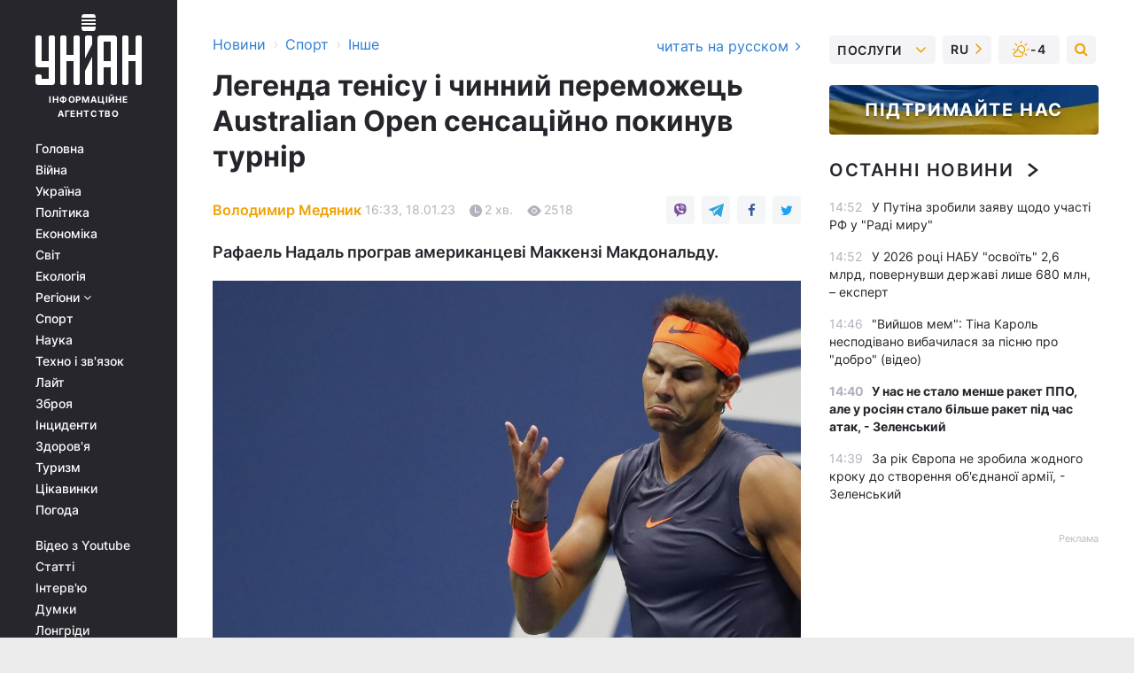

--- FILE ---
content_type: text/html; charset=UTF-8
request_url: https://sport.unian.ua/othersports/legenda-tenisu-i-chinniy-peremozhec-australian-open-sensaciyno-pokinuv-turnir-12114030.html
body_size: 31726
content:
    <!doctype html><html lang="uk"><head><meta charset="utf-8"><meta name="viewport" content="width=device-width, initial-scale=1.0, maximum-scale=2"><title>Легенда тенісу і чинний переможець Australian Open сенсаційно покинув турнір</title><meta name="description" content="Чинний чемпіон Відкритого чемпіонату Австралії Рафаель Надаль сенсаційно поступився представнику США Маккензі Макдональду у другому колі Australian Open"/><meta name="keywords" content="Australian Open, Рафаель Надаль, теніс, Маккензі Макдональд"/><meta name="theme-color" content="#28282d"><link rel="manifest" href="https://sport.unian.ua/manifest.json"><link rel="shortcut icon" href="https://sport.unian.ua/favicon.ico"/><meta property="fb:page_id" content="112821225446278"/><meta property="fb:app_id" content="1728296543975266"/><meta name="application-name" content="УНІАН"><meta name="apple-mobile-web-app-title" content="УНІАН"><meta name="apple-itunes-app" content="app-id=840099366, affiliate-data=ct=smartbannerunian"><link rel="mask-icon" href="https://sport.unian.ua/images/safari-pinned-tab.svg" color="#28282d"><link rel="apple-touch-icon" href="https://sport.unian.ua/images/apple-touch-icon.png"><link rel="apple-touch-icon" sizes="76x76" href="https://sport.unian.ua/images/apple-touch-icon-76x76.png"><link rel="apple-touch-icon" sizes="120x120" href="https://sport.unian.ua/images/apple-touch-icon-120x120.png"><link rel="apple-touch-icon" sizes="152x152" href="https://sport.unian.ua/images/apple-touch-icon-152x152.png"><link rel="apple-touch-icon" sizes="180x180" href="https://sport.unian.ua/images/apple-touch-icon-180x180.png"><link rel="preconnect" href="https://get.optad360.io/" crossorigin><link rel="preconnect" href="https://images.unian.net/" crossorigin><link rel="preconnect" href="https://membrana-cdn.media/" crossorigin><link rel="preconnect" href="https://www.googletagmanager.com/" crossorigin><link rel="preconnect" href="https://static.cloudflareinsights.com" crossorigin><link rel="preconnect" href="https://securepubads.g.doubleclick.net" crossorigin><link rel="preconnect" href="https://pagead2.googlesyndication.com/" crossorigin><link rel="dns-prefetch" href="https://i.ytimg.com/"><link rel="dns-prefetch" href="https://1plus1.video/"><link rel="dns-prefetch" href="https://ls.hit.gemius.pl"><link rel="dns-prefetch" href="https://jsc.idealmedia.io/"><link rel="dns-prefetch" href="https://gaua.hit.gemius.pl/"><link rel="dns-prefetch" href="https://cm.g.doubleclick.net/"><link rel="dns-prefetch" href="https://fonts.googleapis.com/"><link rel="dns-prefetch" href="https://ep2.adtrafficquality.google/"><link rel="dns-prefetch" href="https://ep1.adtrafficquality.google/"><meta property="og:image:width" content="1000"><meta property="og:image:height" content="545"><meta property="og:image:type" content="image/png"><meta property="og:url" content="https://sport.unian.ua/othersports/legenda-tenisu-i-chinniy-peremozhec-australian-open-sensaciyno-pokinuv-turnir-12114030.html"/><meta property="og:title" content="Легенда тенісу і чинний переможець Australian Open сенсаційно покинув турнір"/><meta property="og:description" content="Рафаель Надаль програв американцеві Маккензі Макдональду."/><meta property="og:type" content="article"/><meta property="og:image" content="https://images.unian.net/photos/2018_09/thumb_files/1000_545_1536392481-5647.JPG?1"/><meta property="og:published_time" content="2023-01-18T16:33:00+02:00"><meta property="og:modified_time" content="2023-01-18T16:33:48+02:00"><meta property="og:section" content="Інше"><meta property="og:author:first_name" content="Володимир"><meta property="og:author:last_name" content="Медяник"><meta name="twitter:card" content="summary_large_image"/><meta name="twitter:site" content="@unian"/><meta name="twitter:title" content="Легенда тенісу і чинний переможець Australian Open сенсаційно покинув турнір"/><meta name="twitter:description" content="Рафаель Надаль програв американцеві Маккензі Макдональду."><meta name="twitter:creator" content="@unian"/><meta name="twitter:image" content="https://images.unian.net/photos/2018_09/thumb_files/1000_545_1536392481-5647.JPG?1"/><meta name="twitter:image:src" content="https://images.unian.net/photos/2018_09/thumb_files/1000_545_1536392481-5647.JPG?1"/><meta name="twitter:domain" content="www.unian.net"/><meta name="robots" content="index, follow, max-image-preview:large"><meta name="telegram:channel" content="@uniannet"><link rel="alternate" href="https://sport.unian.ua/othersports/legenda-tenisu-i-chinniy-peremozhec-australian-open-sensaciyno-pokinuv-turnir-12114030.html"
                  hreflang="uk"><link rel="alternate" href="https://sport.unian.net/othersports/legenda-tennisa-i-deystvuyushchiy-pobeditel-australian-open-sensacionno-pokinul-turnir-12114033.html"
                  hreflang="ru"><script>
        function loadVideoNts(url) {
            var script = document.createElement('script');
            script.async = true;
            script.src = url;
            document.head.appendChild(script);
        }
        function handleIntersection(entries, observer) {
            entries.forEach(function (entry) {
                if (entry.isIntersecting) {
                    var videoWrapper = entry.target;
                    observer.unobserve(videoWrapper);

                    window.notsyCmd = window.notsyCmd || [];
                    window.notsyCmd.push(function () {
                        window.notsyInit({
                            pageVersionAutodetect: true,
                            targeting: [['site_section', 'sport']]
                        });
                    });

                    videoWrapper.setAttribute('data-loaded', 'true');
                    observer.disconnect(); // Припиняємо спостереження, коли блок був досягнутий

                    // Завантажуємо скрипт після досягнення блока
                    loadVideoNts('https://cdn.membrana.media/uni/ym.js');
                }
            });
        }

        var options = {
            root: null,
            rootMargin: '0px',
            threshold: 0.1
        };

        var observerMembr = new IntersectionObserver(handleIntersection, options);

        document.addEventListener('DOMContentLoaded', function () {
            var videoWrapper = document.querySelector('.nts-video-wrapper:not([data-loaded])');
            if (videoWrapper) {
                observerMembr.observe(videoWrapper);
            }
        });

    </script><link rel="alternate" href="https://sport.unian.ua/othersports/legenda-tenisu-i-chinniy-peremozhec-australian-open-sensaciyno-pokinuv-turnir-12114030.html" hreflang="x-default"/><link href="https://sport.unian.ua/othersports/legenda-tenisu-i-chinniy-peremozhec-australian-open-sensaciyno-pokinuv-turnir-novyny-sportu-amp-12114030.html" rel="amphtml"><link rel="canonical" href="https://sport.unian.ua/othersports/legenda-tenisu-i-chinniy-peremozhec-australian-open-sensaciyno-pokinuv-turnir-12114030.html"><link rel="preload" as="font" type="font/woff" crossorigin="anonymous" href="https://sport.unian.ua/build/assets/fonts/Inter/Inter-Bold.woff"><link rel="preload" as="font" type="font/woff" crossorigin="anonymous" href="https://sport.unian.ua/build/assets/fonts/Inter/Inter-Medium.woff"><link rel="preload" as="font" type="font/woff" crossorigin="anonymous" href="https://sport.unian.ua/build/assets/fonts/Inter/Inter-Regular.woff"><link rel="preload" as="font" type="font/woff" crossorigin="anonymous" href="https://sport.unian.ua/build/assets/fonts/Inter/Inter-SemiBold.woff"><style id="top"> *{margin:0;padding:0}body{font-size:14px;line-height:1.5}html{font-family:sans-serif;-ms-text-size-adjust:100%;-webkit-text-size-adjust:100%;-webkit-tap-highlight-color:rgba(0,0,0,0)}[class*=" icon-"],[class^=icon-],html{-webkit-font-smoothing:antialiased}a,img{border:none;outline:none}*{box-sizing:border-box;-webkit-box-sizing:border-box;-moz-box-sizing:border-box}@media (max-width:1184px){.nano-mob>.nano-content-mob{position:absolute;overflow:scroll;overflow-x:hidden;right:0;bottom:0}.nano-mob>.nano-content-mob::-webkit-scrollbar{display:none}.has-scrollbar>.nano-content-mob::-webkit-scrollbar{display:block}.nano-mob>.nano-pane{display:none!important;background:rgba(0,0,0,.25);position:absolute;width:10px;right:0;top:0;bottom:0;visibility:hidden;opacity:.01;-webkit-transition:.2s;-moz-transition:.2s;-o-transition:.2s;transition:.2s;border-radius:5px}.nano-mob>.nano-pane>.nano-slider{display:none;background:#444;position:relative;margin:0 1px;border-radius:3px}}@media (min-width:1185px){.nano-mob>.nano-content{-moz-appearance:none}.hidden-lg{display:none!important}.nano:not(.nano-mob)>.nano-content{position:absolute;overflow:auto;overflow-x:hidden;top:0;right:-12px!important;bottom:0;left:0}}.app-banner{padding:12px 26px 12px 16px;max-width:240px;height:320px;position:relative;margin:0 auto}.app-banner__title{font-weight:700;font-size:24px;line-height:28px;color:#efa205;margin-bottom:8px}.app-banner__text{font-weight:500;font-size:16px;line-height:20px;color:#fff}.app-banner__bottom{position:absolute;bottom:0;display:flex;justify-content:space-between;width:100%;left:0;padding:12px 16px}.app-banner__btn{height:36px;width:calc(50% - 4px);border:2px solid #efa205;border-radius:8px;text-align:center;line-height:30px}</style><link rel="stylesheet" href="https://sport.unian.ua/build/post.25f14eadfe90cdfe026eadb8063872ef.css"><style>
        .nts-video {width: 100%; height: calc(100vw / 16 * 9); max-height: 270px; margin: 10px auto; }
        .nts-video-wrapper {max-width: 670px;background: #383842;padding: 8px 16px 16px;border-radius: 4px;margin : 16px 0;overflow: hidden}
        .nts-video-label svg{margin-right: 8px;}
        .nts-video-label {font-weight: 600;font-size: 16px;line-height: 24px;align-self: start;letter-spacing: 0.08em;text-transform: uppercase;color: #B2B2BD;flex-start;align-items: center;
            display: flex;}

        @media (min-width: 1024px) {
            .nts-video {height: 360px; max-height: 360px;    margin-bottom: unset;}
        }
        @media (max-width: 1200px) {


        }

    </style><script type="application/ld+json">{"@context":"https:\/\/schema.org","@type":"ProfilePage","mainEntity":{"@type":"Person","name":"Володимир Медяник","description":"Закінчив Черкаський державний технологічний університет. У журналістиці з 2016 року. Працював редактором, футбольним оглядачем.","email":"v.medianyk@unian.info","image":"https:\/\/images.unian.net\/photos\/2021_10\/thumb_files\/300_300_1635152488-6696.png","jobTitle":"Редактор сайту УНІАН","sameAs":["https:\/\/www.unian.net\/editor\/vladimir-medyanik","https:\/\/www.facebook.com\/profile.php?id=100074278711671"],"url":"https:\/\/www.unian.ua\/editor\/vladimir-medyanik"}}</script><script type="application/ld+json">{"@context":"https:\/\/schema.org","@type":"NewsArticle","headline":"Легенда тенісу і чинний переможець Australian Open сенсаційно покинув турнір","description":"Рафаель Надаль програв американцеві Маккензі Макдональду.","articleSection":"Інше","inLanguage":"uk","isAccessibleForFree":true,"datePublished":"2023-01-18T16:33:00+02:00","dateModified":"2023-01-18T16:33:48+02:00","mainEntityOfPage":{"@type":"WebPage","@id":"https:\/\/sport.unian.ua\/othersports\/legenda-tenisu-i-chinniy-peremozhec-australian-open-sensaciyno-pokinuv-turnir-12114030.html"},"image":{"@type":"ImageObject","url":"https:\/\/images.unian.net\/photos\/2018_09\/thumb_files\/1200_0_1536392481-5647.JPG"},"publisher":{"@type":"Organization","name":"УНІАН","legalName":"Українське незалежне інформаційне агентство УНІАН","url":"https:\/\/www.unian.ua\/","sameAs":["https:\/\/www.facebook.com\/uniannet\/","https:\/\/www.facebook.com\/UNIAN.ua","https:\/\/www.facebook.com\/unian.ukraine","https:\/\/www.facebook.com\/pogoda.unian\/","https:\/\/www.facebook.com\/devichnikunian\/","https:\/\/www.facebook.com\/starsunian\/","https:\/\/x.com\/unian","https:\/\/t.me\/uniannet","https:\/\/invite.viber.com\/?g2=AQA%2Fnf2OzxyI50pG6plG5XH2%2FokWAnOf0dNcAMevia2uE9z%2FYouMau7DjYf%2B06f1&lang=ru","https:\/\/www.youtube.com\/@unian","https:\/\/www.youtube.com\/@unian_tv","https:\/\/uk.wikipedia.org\/wiki\/%D0%A3%D0%9D%D0%86%D0%90%D0%9D","https:\/\/ru.wikipedia.org\/wiki\/%D0%A3%D0%9D%D0%98%D0%90%D0%9D","https:\/\/www.linkedin.com\/company\/96838031\/"],"foundingDate":1993,"logo":{"@type":"ImageObject","url":"https:\/\/sport.unian.ua\/images\/unian_schema.png","width":95,"height":60},"address":{"@type":"PostalAddress","streetAddress":"вул. Кирилівська 23","addressLocality":"Київ","postalCode":"01001","addressCountry":"UA"},"contactPoint":{"@type":"ContactPoint","email":"unian.headquoters@unian.net","telephone":"+38-044-498-07-60","contactType":"headquoters","areaServed":"UA","availableLanguage":["uk-UA","ru-UA","en-UA"]}},"author":{"@type":"Person","name":"Володимир Медяник","description":"Закінчив Черкаський державний технологічний університет. У журналістиці з 2016 року. Працював редактором, футбольним оглядачем.","email":"v.medianyk@unian.info","image":"https:\/\/images.unian.net\/photos\/2021_10\/thumb_files\/300_300_1635152488-6696.png","jobTitle":"Редактор сайту УНІАН","sameAs":["https:\/\/www.unian.net\/editor\/vladimir-medyanik","https:\/\/www.facebook.com\/profile.php?id=100074278711671"],"url":"https:\/\/www.unian.ua\/editor\/vladimir-medyanik"},"articleBody":"Рафаель Надаль \/ Фото REUTERSУ середу, 18 січня, відбулися матчі другого кола чоловічого одиночного розряду на першому в сезоні турнірі серії \"Великого Шолома\" - Australian Open-2023.\r\n\r\nГоловною сенсацією дня і, ймовірно, всього турніру, став виліт другої ракетки світу і чинного переможця Відкритого чемпіонату Австралії Рафаеля Надаля.\r\n\r\n36-річний іспанець в трьох сетах програв американцеві Маккензі Макдональду.\r\n\r\nМатч тривав 2 години і 26 хвилин. За цей час іспанець зробив 6 ейсів, допустив 2 подвійні помилки і реалізував 2 з 4 брейкпоїнтів. У свою чергу Маккензі зробив 14 подач навиліт, 2 подвійні і відіграв 5 брейків з 8.\r\n\r\nAustralian Open-2023. Другий раунд\r\n\r\nРафаель Надаль (Іспанія) - Маккензі Макдональд (США) - 4:6, 4:6, 5:7\r\n\r\nВарто відзначити, що під час матчу у Надая виникли проблеми зі здоров'ям. Рафаель у другому сеті травмував стегно і був змушений взяти медичну паузу. Іспанський тенісист знайшов сили продовжити поєдинок, проте виграти хоча б сет вже не зумів.\r\n\r\nТаким чином, Надаль склав повноваження чинного переможця Australian Open. Минулого року іспанець у фіналі переміг росіянина Данила Медведєва.\r\n\r\nДодамо, що це перший випадок за чотири роки, коли чинний переможець відкритого чемпіонату Австралії зазнав поразки на турнірі. На AO-2019 Роджер Федерер в четвертому колі програв Стефаносу Ціціпасу. Після цього чинні чемпіони не програвали: в 2020 і 2021 роках Новак Джокович успішно проводив захист титулу, а в 2022-му його не пустили в країну, так що турнір проходив без чинного переможця.\r\n\r\nВас також можуть зацікавити новини:\r\n\r\n\nСкандал на Australian Open: під час матчу Українки провокатори вивісили прапор РФ (фото)\n\r\n\tAustralian Open-2023: в 1\/16 фіналу турніру серії \"Великого Шолома\" вийшли три українки\n\r\n\tГідно бився: кращий тенісист України драматично вилетів з Australian Open-2023"}</script><script type="application/ld+json">{"@context":"https:\/\/schema.org","@type":"BreadcrumbList","itemListElement":[{"@type":"ListItem","position":1,"item":{"@id":"https:\/\/www.unian.ua\/","name":"Новини"}},{"@type":"ListItem","position":2,"item":{"@id":"https:\/\/sport.unian.ua\/","name":"Спорт"}},{"@type":"ListItem","position":3,"item":{"@id":"https:\/\/sport.unian.ua\/othersports","name":"Інше"}},{"@type":"ListItem","position":4,"item":{"@id":"https:\/\/sport.unian.ua\/othersports\/legenda-tenisu-i-chinniy-peremozhec-australian-open-sensaciyno-pokinuv-turnir-12114030.html","name":"Легенда тенісу і чинний переможець Australian Open сенсаційно покинув турнір"}}]}</script><script type="application/ld+json">{"@context":"https:\/\/schema.org","@type":"SoftwareApplication","name":"УНІАН","operatingSystem":"iOS 13.0 or later","applicationCategory":"BusinessApplication","offers":{"@type":"Offer","price":"0","priceCurrency":"USD"}}</script><script type="application/ld+json">{"@context":"https:\/\/schema.org","@type":"SoftwareApplication","name":"УНІАН","operatingSystem":"ANDROID","applicationCategory":"BusinessApplication","offers":{"@type":"Offer","price":"0","priceCurrency":"USD"}}</script><script type="application/ld+json">{"@context":"https:\/\/schema.org","@type":"Organization","name":"УНІАН","legalName":"Українське незалежне інформаційне агентство УНІАН","url":"https:\/\/www.unian.ua\/","sameAs":["https:\/\/www.facebook.com\/uniannet\/","https:\/\/www.facebook.com\/UNIAN.ua","https:\/\/www.facebook.com\/unian.ukraine","https:\/\/www.facebook.com\/pogoda.unian\/","https:\/\/www.facebook.com\/devichnikunian\/","https:\/\/www.facebook.com\/starsunian\/","https:\/\/x.com\/unian","https:\/\/t.me\/uniannet","https:\/\/invite.viber.com\/?g2=AQA%2Fnf2OzxyI50pG6plG5XH2%2FokWAnOf0dNcAMevia2uE9z%2FYouMau7DjYf%2B06f1&lang=ru","https:\/\/www.youtube.com\/@unian","https:\/\/www.youtube.com\/@unian_tv","https:\/\/uk.wikipedia.org\/wiki\/%D0%A3%D0%9D%D0%86%D0%90%D0%9D","https:\/\/ru.wikipedia.org\/wiki\/%D0%A3%D0%9D%D0%98%D0%90%D0%9D","https:\/\/www.linkedin.com\/company\/96838031\/"],"foundingDate":1993,"logo":{"@type":"ImageObject","url":"https:\/\/sport.unian.ua\/images\/unian_schema.png","width":95,"height":60},"address":{"@type":"PostalAddress","streetAddress":"вул. Кирилівська 23","addressLocality":"Київ","postalCode":"01001","addressCountry":"UA"},"contactPoint":{"@type":"ContactPoint","email":"unian.headquoters@unian.net","telephone":"+38-044-498-07-60","contactType":"headquoters","areaServed":"UA","availableLanguage":["uk-UA","ru-UA","en-UA"]}}</script><script type="application/ld+json">{"@context":"https:\/\/schema.org","@type":"NewsMediaOrganization","name":"УНІАН","legalName":"Українське незалежне інформаційне агентство УНІАН","url":"https:\/\/www.unian.ua\/","sameAs":["https:\/\/www.facebook.com\/uniannet\/","https:\/\/www.facebook.com\/UNIAN.ua","https:\/\/www.facebook.com\/unian.ukraine","https:\/\/www.facebook.com\/pogoda.unian\/","https:\/\/www.facebook.com\/devichnikunian\/","https:\/\/www.facebook.com\/starsunian\/","https:\/\/x.com\/unian","https:\/\/t.me\/uniannet","https:\/\/invite.viber.com\/?g2=AQA%2Fnf2OzxyI50pG6plG5XH2%2FokWAnOf0dNcAMevia2uE9z%2FYouMau7DjYf%2B06f1&lang=ru","https:\/\/www.youtube.com\/@unian","https:\/\/www.youtube.com\/@unian_tv","https:\/\/uk.wikipedia.org\/wiki\/%D0%A3%D0%9D%D0%86%D0%90%D0%9D","https:\/\/ru.wikipedia.org\/wiki\/%D0%A3%D0%9D%D0%98%D0%90%D0%9D","https:\/\/www.linkedin.com\/company\/96838031\/"],"foundingDate":1993,"logo":{"@type":"ImageObject","url":"https:\/\/sport.unian.ua\/images\/unian_schema.png","width":95,"height":60},"address":{"@type":"PostalAddress","streetAddress":"вул. Кирилівська 23","addressLocality":"Київ","postalCode":"01001","addressCountry":"UA"},"contactPoint":{"@type":"ContactPoint","email":"unian.headquoters@unian.net","telephone":"+38-044-498-07-60","contactType":"headquoters","areaServed":"UA","availableLanguage":["uk-UA","ru-UA","en-UA"]}}</script><script type="application/ld+json">{"@context":"https:\/\/schema.org","@type":"WebSite","name":"Українське незалежне інформаційне агентство УНІАН","alternateName":"УНІАН","url":"https:\/\/www.unian.ua\/","potentialAction":{"@type":"SearchAction","target":"https:\/\/www.unian.ua\/search?q={search_term_string}","query-input":"required name=search_term_string"},"author":{"@type":"NewsMediaOrganization","name":"УНІАН","legalName":"Українське незалежне інформаційне агентство УНІАН","url":"https:\/\/www.unian.ua\/","sameAs":["https:\/\/www.facebook.com\/uniannet\/","https:\/\/www.facebook.com\/UNIAN.ua","https:\/\/www.facebook.com\/unian.ukraine","https:\/\/www.facebook.com\/pogoda.unian\/","https:\/\/www.facebook.com\/devichnikunian\/","https:\/\/www.facebook.com\/starsunian\/","https:\/\/x.com\/unian","https:\/\/t.me\/uniannet","https:\/\/invite.viber.com\/?g2=AQA%2Fnf2OzxyI50pG6plG5XH2%2FokWAnOf0dNcAMevia2uE9z%2FYouMau7DjYf%2B06f1&lang=ru","https:\/\/www.youtube.com\/@unian","https:\/\/www.youtube.com\/@unian_tv","https:\/\/uk.wikipedia.org\/wiki\/%D0%A3%D0%9D%D0%86%D0%90%D0%9D","https:\/\/ru.wikipedia.org\/wiki\/%D0%A3%D0%9D%D0%98%D0%90%D0%9D","https:\/\/www.linkedin.com\/company\/96838031\/"],"foundingDate":1993,"logo":{"@type":"ImageObject","url":"https:\/\/sport.unian.ua\/images\/unian_schema.png","width":95,"height":60},"address":{"@type":"PostalAddress","streetAddress":"вул. Кирилівська 23","addressLocality":"Київ","postalCode":"01001","addressCountry":"UA"},"contactPoint":{"@type":"ContactPoint","email":"unian.headquoters@unian.net","telephone":"+38-044-498-07-60","contactType":"headquoters","areaServed":"UA","availableLanguage":["uk-UA","ru-UA","en-UA"]}},"creator":{"@type":"NewsMediaOrganization","name":"УНІАН","legalName":"Українське незалежне інформаційне агентство УНІАН","url":"https:\/\/www.unian.ua\/","sameAs":["https:\/\/www.facebook.com\/uniannet\/","https:\/\/www.facebook.com\/UNIAN.ua","https:\/\/www.facebook.com\/unian.ukraine","https:\/\/www.facebook.com\/pogoda.unian\/","https:\/\/www.facebook.com\/devichnikunian\/","https:\/\/www.facebook.com\/starsunian\/","https:\/\/x.com\/unian","https:\/\/t.me\/uniannet","https:\/\/invite.viber.com\/?g2=AQA%2Fnf2OzxyI50pG6plG5XH2%2FokWAnOf0dNcAMevia2uE9z%2FYouMau7DjYf%2B06f1&lang=ru","https:\/\/www.youtube.com\/@unian","https:\/\/www.youtube.com\/@unian_tv","https:\/\/uk.wikipedia.org\/wiki\/%D0%A3%D0%9D%D0%86%D0%90%D0%9D","https:\/\/ru.wikipedia.org\/wiki\/%D0%A3%D0%9D%D0%98%D0%90%D0%9D","https:\/\/www.linkedin.com\/company\/96838031\/"],"foundingDate":1993,"logo":{"@type":"ImageObject","url":"https:\/\/sport.unian.ua\/images\/unian_schema.png","width":95,"height":60},"address":{"@type":"PostalAddress","streetAddress":"вул. Кирилівська 23","addressLocality":"Київ","postalCode":"01001","addressCountry":"UA"},"contactPoint":{"@type":"ContactPoint","email":"unian.headquoters@unian.net","telephone":"+38-044-498-07-60","contactType":"headquoters","areaServed":"UA","availableLanguage":["uk-UA","ru-UA","en-UA"]}},"publisher":{"@type":"NewsMediaOrganization","name":"УНІАН","legalName":"Українське незалежне інформаційне агентство УНІАН","url":"https:\/\/www.unian.ua\/","sameAs":["https:\/\/www.facebook.com\/uniannet\/","https:\/\/www.facebook.com\/UNIAN.ua","https:\/\/www.facebook.com\/unian.ukraine","https:\/\/www.facebook.com\/pogoda.unian\/","https:\/\/www.facebook.com\/devichnikunian\/","https:\/\/www.facebook.com\/starsunian\/","https:\/\/x.com\/unian","https:\/\/t.me\/uniannet","https:\/\/invite.viber.com\/?g2=AQA%2Fnf2OzxyI50pG6plG5XH2%2FokWAnOf0dNcAMevia2uE9z%2FYouMau7DjYf%2B06f1&lang=ru","https:\/\/www.youtube.com\/@unian","https:\/\/www.youtube.com\/@unian_tv","https:\/\/uk.wikipedia.org\/wiki\/%D0%A3%D0%9D%D0%86%D0%90%D0%9D","https:\/\/ru.wikipedia.org\/wiki\/%D0%A3%D0%9D%D0%98%D0%90%D0%9D","https:\/\/www.linkedin.com\/company\/96838031\/"],"foundingDate":1993,"logo":{"@type":"ImageObject","url":"https:\/\/sport.unian.ua\/images\/unian_schema.png","width":95,"height":60},"address":{"@type":"PostalAddress","streetAddress":"вул. Кирилівська 23","addressLocality":"Київ","postalCode":"01001","addressCountry":"UA"},"contactPoint":{"@type":"ContactPoint","email":"unian.headquoters@unian.net","telephone":"+38-044-498-07-60","contactType":"headquoters","areaServed":"UA","availableLanguage":["uk-UA","ru-UA","en-UA"]}},"datePublished":"2026-01-20T15:03:43+02:00","dateModified":"2026-01-20T15:03:43+02:00","inLanguage":"uk"}</script><link href="https://www.googletagmanager.com/gtag/js?id=G-238PLP1PQZ" rel="preload" as="script"><script async src="https://www.googletagmanager.com/gtag/js?id=G-238PLP1PQZ"></script><script>window.dataLayer = window.dataLayer || [];function gtag(){dataLayer.push(arguments);}gtag('js', new Date());gtag('config', 'G-238PLP1PQZ');</script><script>(function(w,d,s,l,i){w[l]=w[l]||[];w[l].push({'gtm.start':new Date().getTime(),event:'gtm.js'});var f=d.getElementsByTagName(s)[0],j=d.createElement(s),dl=l!='dataLayer'?'&l='+l:'';j.async=true;j.src='https://www.googletagmanager.com/gtm.js?id='+i+dl;f.parentNode.insertBefore(j,f);})(window,document,'script','dataLayer','GTM-P2WFHTD');</script></head><body class="home" data-infinite-scroll=""><div id="page_content" class="container main-wrap" data-page="1" data-page-max="50"><div class="main-column row m-0"><div class="col-lg-2 col-sm-12 prl0"><div class="main-menu"><div class="main-menu__content nano"><div class="nano-content"><div class="inside-nano-content"><a href="javascript:void(0);" id="trigger" class="menu-trigger hidden-lg" aria-label="menu"></a><div class="main-menu__logo"><a href="https://www.unian.ua/"><img src="https://sport.unian.ua/images/unian-logo.svg" alt="Інформаційне агентство" width="120" height="80"/><div class="main-menu__logo-text">Інформаційне агентство</div></a></div><div class="hidden-lg main-menu__search"><div class="header-search__toggle hidden-lg" style="width: 15px; height: 19px"><i class="fa fa-search"></i></div><form method="GET" action="https://www.unian.ua/search" class="header-search__form disactive"><div class="header-search__close hidden-lg">+</div><input type="text" name="q" aria-label="search" class="header-search__input" placeholder=" "/><input type="hidden" name="token" value="1073374246"/><button type="submit" class="header-search__button" aria-label="search"><i class="fa fa-search"></i></button></form></div><nav class="main-menu__nav mp-menu nano nano-mob" id="mp-menu"><div class="main-menu__close hidden-lg">+</div><div class="nano-content nano-content-mob"><div class="mp-level main-menu__list"><ul><li class="main-menu__item"><a href="https://www.unian.ua/">Головна</a></li><li class="main-menu__item"><a href="https://www.unian.ua/war">Війна</a></li><li class="main-menu__item"><a href="https://www.unian.ua/society">Україна</a></li><li class="main-menu__item"><a href="https://www.unian.ua/politics">Політика</a></li><li class="main-menu__item"><a href="https://www.unian.ua/economics">Економіка</a></li><li class="main-menu__item"><a href="https://www.unian.ua/world">Світ</a></li><li class="main-menu__item"><a href="https://www.unian.ua/ecology">Екологія</a></li><li class="main-menu__item has-submenu"><a href="javascript:void(0);">Регіони <i class="fa fa-angle-down"></i></a><div class="sub-level main-menu__sub-list"><ul><li><a href="https://www.unian.ua/kyiv">Київ</a></li><li><a href="https://www.unian.ua/lvov">Львів</a></li><li><a href="https://www.unian.ua/dnepropetrovsk">Дніпро</a></li><li><a href="https://www.unian.ua/kharkiv">Харків</a></li><li><a href="https://www.unian.ua/odessa">Одеса</a></li></ul></div></li><li class="main-menu__item"><a href="https://sport.unian.ua/">Спорт</a></li><li class="main-menu__item"><a href="https://www.unian.ua/science">Наука</a></li><li class="main-menu__item"><a href="https://www.unian.ua/techno">Техно і зв&#039;язок</a></li><li class="main-menu__item"><a href="https://www.unian.ua/lite">Лайт</a></li><li class="main-menu__item"><a href="https://www.unian.ua/weapons">Зброя</a></li><li class="main-menu__item"><a href="https://www.unian.ua/incidents">Інциденти</a></li><li class="main-menu__item"><a href="https://www.unian.ua/health">Здоров&#039;я</a></li><li class="main-menu__item"><a href="https://www.unian.ua/tourism">Туризм</a></li><li class="main-menu__item"><a href="https://www.unian.ua/curiosities">Цікавинки</a></li><li class="main-menu__item"><a href="https://pogoda.unian.ua">Погода</a></li></ul></div><div class="main-menu__services main-menu__list"><ul><li class="main-menu__item"><a href="https://sport.unian.ua/video-youtube">Відео з Youtube</a></li><li class="main-menu__item"><a href="https://www.unian.ua/detail/publications">Статті</a></li><li class="main-menu__item"><a href="https://www.unian.ua/detail/interviews">Інтерв&#039;ю</a></li><li class="main-menu__item"><a href="https://www.unian.ua/detail/opinions">Думки</a></li><li class="main-menu__item"><a href="https://www.unian.ua/longrids">Лонгріди</a></li><li class="main-menu__item hidden-lg"><a href="https://www.unian.ua/static/press/live">Пресцентр</a></li><li class="main-menu__item has-submenu hidden-lg"><a href="javascript:void(0);">Послуги<i class="fa fa-angle-down"></i></a><div class="sub-level main-menu__sub-list"><ul><li><a href="https://www.unian.ua/static/advertising/advert">Реклама на сайті</a></li><li><a href="https://www.unian.ua/static/press/about">Пресцентр</a></li><li><a href="https://photo.unian.ua/">Фотобанк</a></li><li><a href="https://www.unian.ua/static/monitoring/about">Моніторинг</a></li><li><a href="https://www.unian.ua/static/subscription/products">Передплата новин</a></li></ul></div></li></ul></div><div class="main-menu__services main-menu__list"><ul><li class="main-menu__item"><a href="https://www.unian.ua/news/archive">Архів</a></li><li class="main-menu__item "><a href="https://www.unian.ua/vacancy">Вакансії</a></li><li class="main-menu__item"><a href="https://www.unian.ua/static/contacts">Контакти</a></li></ul></div></div></nav></div></div></div><div id="M473096ScriptRootC1436947" class="ideal-story" data-attribute="https://jsc.idealmedia.io/u/n/unian.net.1436947.js"></div></div></div><div class="col-lg-10 col-sm-12"><div class=" hot-news--negative"  ></div><div  class="running-line--negative"></div><div class="content-column"
											><div id="block_left_column_content" class="left-column sm-w-100"
																					 data-ajax-url="https://sport.unian.ua/othersports/legenda-tenisu-i-chinniy-peremozhec-australian-open-sensaciyno-pokinuv-turnir-12114030.html"
																	><div class=" infinity-item"
         data-url="https://sport.unian.ua/othersports/legenda-tenisu-i-chinniy-peremozhec-australian-open-sensaciyno-pokinuv-turnir-12114030.html"
         data-title="Легенда тенісу і чинний переможець Australian Open сенсаційно покинув турнір"
         data-io-article-url="https://sport.unian.ua/othersports/legenda-tenisu-i-chinniy-peremozhec-australian-open-sensaciyno-pokinuv-turnir-12114030.html"
         data-prev-url="https://sport.unian.ua/othersports"
    ><div class="article "><div class="top-bredcr "><div class="breadcrumbs"><ol vocab="https://schema.org/" typeof="BreadcrumbList"><li property="itemListElement" typeof="ListItem"><a property="item" typeof="WebPage"
               href="//www.unian.ua/detail/all_news"><span
                        property="name">  Новини</span></a><meta property="position" content="1"></li><li><span>›</span></li><li property="itemListElement" typeof="ListItem"><a property="item" typeof="WebPage"
                       href="https://sport.unian.ua/"><span property="name">  Спорт</span></a><meta property="position" content="2"></li><li><span>›</span></li><li property="itemListElement" typeof="ListItem"><a property="item" typeof="WebPage"
                   href="https://sport.unian.ua/othersports"><span
                            property="name">  Інше</span></a><meta property="position" content="3"></li></ol></div><a href="https://sport.unian.net/othersports/legenda-tennisa-i-deystvuyushchiy-pobeditel-australian-open-sensacionno-pokinul-turnir-12114033.html" rel="alternate" hreflang="ru" class="other-lang ">
                                   читать на русском
                                                                <i class="fa fa-angle-right"></i></a></div><h1>Легенда тенісу і чинний переможець Australian Open сенсаційно покинув турнір</h1><div class="article__info    "><div><p class="article__author--bottom    "><a href="https://www.unian.ua/editor/vladimir-medyanik" class="article__author-name">
                                                                                                                                        Володимир Медяник
                                                            </a></p><div class="article__info-item time ">16:33, 18.01.23</div><span class="article__info-item comments"><i class="unian-read"></i>
                                2 хв.
                            </span><span class="article__info-item views"><i class="unian-eye"></i><span id="js-views-12114030"></span><script>
    function CreateRequest() {
        var Request = false;

        if (window.XMLHttpRequest) {
            //Gecko-совместимые браузеры, Safari, Konqueror
            Request = new XMLHttpRequest();
        } else if (window.ActiveXObject) {
            //Internet explorer
            try {
                Request = new ActiveXObject("Microsoft.XMLHTTP");
            } catch (CatchException) {
                Request = new ActiveXObject("Msxml2.XMLHTTP");
            }
        }

        if (!Request) {
            return null;
        }

        return Request;
    }

    /*
        Функция посылки запроса к файлу на сервере
        r_method  - тип запроса: GET или POST
        r_path    - путь к файлу
        r_args    - аргументы вида a=1&b=2&c=3...
        r_handler - функция-обработчик ответа от сервера
    */
    function SendRequest(r_method, r_path, r_args, r_handler) {
        //Создаём запрос
        var Request = CreateRequest();

        //Проверяем существование запроса еще раз
        if (!Request) {
            return;
        }

        //Назначаем пользовательский обработчик
        Request.onreadystatechange = function() {
            //Если обмен данными завершен
            if (Request.readyState == 4) {
                if (Request.status == 200) {
                    //Передаем управление обработчику пользователя
                    r_handler(Request);
                }
            }
        }

        //Проверяем, если требуется сделать GET-запрос
        if (r_method.toLowerCase() == "get" && r_args.length > 0)
            r_path += "?" + r_args;

        //Инициализируем соединение
        Request.open(r_method, r_path, true);

        if (r_method.toLowerCase() == "post") {
            //Если это POST-запрос

            //Устанавливаем заголовок
            Request.setRequestHeader("Content-Type","application/x-www-form-urlencoded; charset=utf-8");
            //Посылаем запрос
            Request.send(r_args);
        } else {
            //Если это GET-запрос
            Request.responseType = 'json';
            //Посылаем нуль-запрос
            Request.send(null);
        }
    }

    //Создаем функцию обработчик
    var Handler = function(Request) {
        document.getElementById("js-views-12114030").innerHTML = ' ' + Request.response.views;
    }

    //Отправляем запрос
    SendRequest("GET", '/ajax/views/12114030', "", Handler);
</script></span></div><div class="article-shares " data-url="https://sport.unian.ua/othersports/legenda-tenisu-i-chinniy-peremozhec-australian-open-sensaciyno-pokinuv-turnir-12114030.html"><div class="social-likes"><a href="viber://forward?text=https://sport.unian.ua/othersports/legenda-tenisu-i-chinniy-peremozhec-australian-open-sensaciyno-pokinuv-turnir-12114030.html" class="vb" rel="nofollow noopener"><i class="unian-viber"></i></a><a href="https://telegram.me/share/url?url=https://sport.unian.ua/othersports/legenda-tenisu-i-chinniy-peremozhec-australian-open-sensaciyno-pokinuv-turnir-12114030.html" class="tg" rel="nofollow noopener"><i class="unian-telegramm"></i></a><a href="https://www.facebook.com/sharer.php?u=https://sport.unian.ua/othersports/legenda-tenisu-i-chinniy-peremozhec-australian-open-sensaciyno-pokinuv-turnir-12114030.html" class="fb" rel="nofollow noopener"><i class="fa fa-facebook"></i></a><a href="https://twitter.com/share?&url=https://sport.unian.ua/othersports/legenda-tenisu-i-chinniy-peremozhec-australian-open-sensaciyno-pokinuv-turnir-12114030.html&text=Легенда тенісу і чинний переможець Australian Open сенсаційно покинув турнір" class="tw" rel="nofollow noopener"><i class="fa fa-twitter"></i></a></div></div></div><p class="article__like-h2">Рафаель Надаль програв американцеві Маккензі Макдональду.</p><div class="article-text  "><figure class="photo_block"><img alt="Рафаель Надаль / Фото REUTERS" data-height="800" data-width="1200" src="[data-uri]" title="Рафаель Надаль / Фото REUTERS" width="774" height="516" data-src="https://images.unian.net/photos/2018_09/1536392481-5647.JPG?r=317801" class="lazy"><figcaption class="subscribe_photo_text">Рафаель Надаль / Фото REUTERS</figcaption></figure><p>У середу, 18 січня, відбулися матчі другого кола чоловічого одиночного розряду на першому в сезоні турнірі серії "Великого Шолома" - <a class="" href="https://sport.unian.ua/othersports/organizatori-australian-open-priynyali-rishennya-shchodo-uchasti-v-turniri-tenisistiv-rf-i-bilorusi-12009132.html" target="_blank">Australian Open-2023</a>.</p><p>Головною сенсацією дня і, ймовірно, всього турніру, став виліт другої ракетки світу і чинного переможця Відкритого чемпіонату Австралії Рафаеля Надаля.</p><p>36-річний іспанець в трьох сетах програв американцеві Маккензі Макдональду.</p><div><div class="nts-video-wrapper"><div class="nts-video-label"><svg xmlns="http://www.w3.org/2000/svg" width="24" height="24" viewbox="0 0 24 24" fill="none"><path d="M17 12L9 16L9 8L17 12Z" fill="#B2B2BD"></path><rect x="0.5" y="0.5" width="23" height="23" rx="11.5" stroke="#B2B2BD"></rect></svg>Відео дня</div><div class="opt-video" id=""></div></div></div><p>Матч тривав 2 години і 26 хвилин. За цей час іспанець зробив 6 ейсів, допустив 2 подвійні помилки і реалізував 2 з 4 брейкпоїнтів. У свою чергу Маккензі зробив 14 подач навиліт, 2 подвійні і відіграв 5 брейків з 8.</p><h2>Australian Open-2023. Другий раунд</h2><p><span class="strong">Рафаель Надаль</span> (Іспанія) - <span class="strong">Маккензі Макдональд </span>(США)<span class="strong"> </span>- 4:6, 4:6, 5:7</p><p>Варто відзначити, що під час матчу у Надая виникли проблеми зі здоров'ям. Рафаель у другому сеті травмував стегно і був змушений взяти медичну паузу. Іспанський тенісист знайшов сили продовжити поєдинок, проте виграти хоча б сет вже не зумів.</p><p>Таким чином, Надаль склав повноваження чинного переможця Australian Open. Минулого року іспанець у фіналі переміг росіянина Данила Медведєва.</p><p>Додамо, що це перший випадок за чотири роки, коли чинний переможець відкритого чемпіонату Австралії зазнав поразки на турнірі. На AO-2019 Роджер Федерер в четвертому колі програв Стефаносу Ціціпасу. Після цього чинні чемпіони не програвали: в 2020 і 2021 роках Новак Джокович успішно проводив захист титулу, а в 2022-му його не пустили в країну, так що турнір проходив без чинного переможця.</p><h2>Вас також можуть зацікавити новини:</h2><ul><li><a class="" href="https://sport.unian.ua/othersports/skandal-na-australian-open-pid-chas-matchu-ukrajinki-provokatori-vivisili-prapor-rf-foto-12111612.html?utm_source=unian&amp;utm_medium=read_more_news&amp;utm_campaign=read_more_news_in_post" target="_blank">Скандал на Australian Open: під час матчу Українки провокатори вивісили прапор РФ (фото)</a></li><li><a class="" href="https://sport.unian.ua/othersports/australian-open-2023-v-1-16-finalu-turniru-seriji-velikogo-sholoma-viyshli-tri-ukrajinki-12113970.html?utm_source=unian&amp;utm_medium=read_more_news&amp;utm_campaign=read_more_news_in_post" target="_blank">Australian Open-2023: в 1/16 фіналу турніру серії "Великого Шолома" вийшли три українки</a></li><li><a class="" href="https://sport.unian.ua/othersports/gidno-borovsya-naykrashchiy-tenisist-ukrajini-dramatichno-viletiv-z-australian-open-2023-12112329.html?utm_source=unian&amp;utm_medium=read_more_news&amp;utm_campaign=read_more_news_in_post" target="_blank">Гідно бився: кращий тенісист України драматично вилетів з Australian Open-2023</a></li></ul></div><a href="https://donate.unian.ua" class="support-post"><span class="support-post__text">Допоможіть проєкту</span><span class="support-post__btn">Підтримайте нас</span></a><div class="article-bottom  "><div class="social-btn-bottom"><a href="https://t.me/uniannet" class="social-btn-bottom__item tg"
       target="_blank" rel="nofollow noopener"><i class="unian-telegramm"></i><span>Читати УНІАН в Telegram</span></a><a href="https://invite.viber.com/?g2=AQA%2Fnf2OzxyI50pG6plG5XH2%2FokWAnOf0dNcAMevia2uE9z%2FYouMau7DjYf%2B06f1&lang=ru"
       target="_blank" rel="nofollow noopener" class="social-btn-bottom__item vb"><svg xmlns="http://www.w3.org/2000/svg" width="16" height="16" viewBox="0 0 16 16" fill="none"><path d="M8.41685 12.2214C8.17554 12.524 7.71972 12.4857 7.71972 12.4857C4.40261 11.6391 3.51396 8.27953 3.51396 8.27953C3.51396 8.27953 3.47566 7.8275 3.77826 7.58233L4.3758 7.10732C4.67457 6.87747 4.86226 6.32202 4.55966 5.77805C4.39112 5.47542 4.05405 4.93528 3.80508 4.59435C3.54078 4.23425 2.92792 3.49875 2.92409 3.49492C2.62915 3.14249 2.19248 3.06205 1.73284 3.29955C1.73284 3.29955 1.72901 3.30338 1.72518 3.30338C1.28851 3.54855 0.88249 3.878 0.503283 4.29555L0.495623 4.30321C0.212174 4.64414 0.0474681 4.98125 0.00916379 5.3107C0.00150347 5.349 -0.00232792 5.3988 0.00150258 5.45626C-0.00232792 5.60183 0.0206558 5.74357 0.0666204 5.88531L0.0819421 5.8968C0.223666 6.40629 0.583721 7.25289 1.36129 8.66644C1.8669 9.58199 2.384 10.3481 2.89727 10.9917C3.1654 11.3326 3.47183 11.6812 3.82423 12.0375L3.96212 12.1754C4.31835 12.5278 4.66691 12.8343 5.00781 13.1024C5.65132 13.6158 6.41357 14.1329 7.33286 14.6386C8.74627 15.4162 9.59278 15.7763 10.1022 15.918L10.1137 15.9334C10.2554 15.9793 10.3972 15.9985 10.5427 15.9985C10.6002 16.0023 10.65 15.9985 10.6883 15.9908C11.0177 15.9525 11.3548 15.7878 11.6957 15.5043L11.7033 15.4967C12.1208 15.1174 12.4502 14.7075 12.6954 14.2747C12.6954 14.2747 12.6992 14.2708 12.6992 14.267C12.9367 13.8073 12.8563 13.3706 12.5039 13.0756C12.5039 13.0756 11.7646 12.4589 11.4046 12.1946C11.0675 11.9456 10.5236 11.6123 10.221 11.4399C9.67705 11.1373 9.12164 11.325 8.89182 11.6238L8.41685 12.2214Z" fill="#7C529E"/><path fill-rule="evenodd" clip-rule="evenodd" d="M4.94375 3.0038C4.52633 2.5858 4.52633 1.90808 4.94375 1.49008C6.70394 -0.272583 10.7377 -0.944911 13.8406 2.1624C16.9436 5.26972 16.2722 9.30908 14.512 11.0717C14.0946 11.4897 13.4178 11.4897 13.0004 11.0717C12.583 10.6537 12.583 9.97602 13.0004 9.55801C13.9258 8.63136 14.5971 5.94744 12.329 3.67613C10.0609 1.40482 7.38071 2.07715 6.45536 3.0038C6.03794 3.4218 5.36117 3.4218 4.94375 3.0038ZM6.95754 4.85172C6.54012 5.26972 6.54012 5.94744 6.95754 6.36544C7.37496 6.78345 8.05172 6.78345 8.46914 6.36544C8.55903 6.27543 8.76472 6.1747 9.05612 6.1747C9.34751 6.1747 9.55321 6.27543 9.64309 6.36544C9.73297 6.45545 9.83357 6.66144 9.83357 6.95324C9.83357 7.24504 9.73297 7.45102 9.64309 7.54103C9.22567 7.95903 9.22567 8.63675 9.64309 9.05475C10.0605 9.47276 10.7373 9.47276 11.1547 9.05475C11.7362 8.47244 11.9713 7.66993 11.9713 6.95324C11.9713 6.23655 11.7362 5.43404 11.1547 4.85172C10.5732 4.2694 9.7718 4.03397 9.05612 4.03397C8.34043 4.03397 7.53904 4.2694 6.95754 4.85172Z" fill="#7C529E"/></svg><span>Читати УНІАН в Viber</span></a></div></div><div class="partner-news margin-top-20"     style="height: 520px"  ><div class="title-without-border black">
    Новини партнерів
</div><div class="  article-bottom-gallery-slider"><iframe data-src="/content/li-987-ukr.html" style="width:100%" loading="lazy" class="partners-iframe"
                height="470" frameborder="0" scrolling="no" title="partners news"></iframe></div></div></div></div></div><div id="block_right_column_content" class="right-column newsfeed  d-none d-md-block"

																							><div class="tools"><div class="dropdown tools__dropdown tools__item"><a href="javascript:void(0);" class="dropdown-toggle">
            Послуги
            <i class="fa fa-angle-down"></i></a><div class="dropdown-menu"><a class="dropdown__item" href="https://www.unian.ua/static/advertising/advert">Реклама</a><a class="dropdown__item" href="https://www.unian.ua/static/press/about">Пресцентр</a><a class="dropdown__item" href="https://photo.unian.ua/">Фотобанк</a><a class="dropdown__item" href="https://www.unian.ua/static/monitoring/about">Моніторинг</a></div></div><div class="tools__item"><a href="https://sport.unian.net/othersports/legenda-tennisa-i-deystvuyushchiy-pobeditel-australian-open-sensacionno-pokinul-turnir-12114033.html" class="tools__link"><span>
                                     RU
                             </span><i class="fa fa-angle-right"></i></a></div><div class="tools__item" style="width: 69px; justify-content: center"><a               href="https://pogoda.unian.ua"
              class="tools__link" id="unian_weather_widget"><i class="fa fa-sun-o mr-1"></i><div></div></a></div><div class="tools__item tools-search"><div class="tools-search__toggle"><i class="fa fa-search"></i></div><form method="GET" action="https://www.unian.ua/search" class="tools-search__form"><input type="text" name="q" aria-label="search" class="tools-search__input" placeholder=" " maxlength="20"/><input type="hidden" name="token" value="1261283924"/><button type="submit" class="tools-search__button" aria-label="search"><i class="fa fa-search"></i></button></form></div></div><a href="https://donate.unian.ua  " class="support-unian">
            Підтримайте нас
        </a><!-- Block all_news start --><div  data-vr-zone="all_right_news" class="block-base ajax-block-container"><section class="newsfeed-column"><a href="https://www.unian.ua/detail/all_news" class="title-bordered">
        

                                                                                Останні новини
                                                            <i class="unian-arrow-more"></i></a><div
                                             data-block-ajax-url="https://www.unian.ua/ajax/all_news?page_route=news_post_with_rubric_subslug_new"
                data-ajax-page="1"
                data-ajax-limit="75"
                data-counter=""
                    ><ul class="newsfeed__list "><li class="newsfeed__item"><span class="newsfeed__time">14:52</span><h3 class="newsfeed__link"><a href="https://www.unian.ua/world/rada-miru-u-putina-vidpovili-chi-priyednayetsya-rf-do-organizaciji-13261029.html"  data-vr-contentbox="news_0">У Путіна зробили заяву щодо участі РФ у "Раді миру"</a></h3></li><li class="newsfeed__item"><span class="newsfeed__time">14:52</span><h3 class="newsfeed__link"><a href="https://www.unian.ua/incidents/u-2026-roci-nabu-osvojit-2-6-mlrd-povernuvshi-derzhavi-lishe-680-mln-ekspert-13261023.html"  data-vr-contentbox="news_1">У 2026 році НАБУ "освоїть" 2,6 млрд, повернувши державі лише 680 млн, – експерт</a></h3></li><li class="newsfeed__item"><span class="newsfeed__time">14:46</span><h3 class="newsfeed__link"><a href="https://www.unian.ua/lite/stars/tina-karol-vibachennya-za-pisnyu-u-nas-nemaye-svitla-13260996.html"  data-vr-contentbox="news_2">"Вийшов мем": Тіна Кароль несподівано вибачилася за пісню про "добро" (відео)</a></h3></li><li class="newsfeed__item strong"><span class="newsfeed__time">14:40</span><h3 class="newsfeed__link"><a href="https://www.unian.ua/weapons/viyna-v-ukrajini-u-rosiyan-stalo-bilshe-raket-pid-chas-atak-13260987.html"  data-vr-contentbox="news_3">У нас не стало менше ракет ППО, але у росіян стало більше ракет під час атак, - Зеленський</a></h3></li><li class="newsfeed__item"><span class="newsfeed__time">14:39</span><h3 class="newsfeed__link"><a href="https://www.unian.ua/world/yevropa-i-ukrajina-zelenskiy-vislovivsya-pro-ideyu-shchodo-stvorennya-ob-yednanoji-armiji-13260981.html"  data-vr-contentbox="news_4">За рік Європа не зробила жодного кроку до створення об'єднаної армії, - Зеленський</a></h3></li><li class="newsfeed__banner banner-fb"><span class="newsfeed__ad">Реклама</span><div class="bnr-block__bnr" style="height: 600px; overflow:hidden;"><!-- Banner UDF1 () start. --><div data-banner="[https://images.unian.net/photos/2021_04/1619793683-7224.png]" data-banner-link="[https://www.unian.net/pogoda/]" data-ad="/82479101/Unian.ua_/UDF1_300x600" data-type="bnr" data-size="[[300, 600]]"></div><ins class="staticpubads89354" data-sizes-desktop="300x600" data-slot="14" data-type_oa="GDF1"></ins><!-- Banner UDF1 () end. --></div></li><li class="newsfeed__item strong"><span class="newsfeed__time">14:34</span><h3 class="newsfeed__link"><a href="https://www.unian.ua/economics/energetics/aes-ukrajini-pid-zagrozoyu-v-magate-rozkrili-naslidki-udaru-rosiji-13260969.html"  data-vr-contentbox="news_5">Ядерна безпека під питанням: РФ пошкодила критичні підстанції, а ЧАЕС втратила живлення</a></h3></li><li class="newsfeed__item"><span class="newsfeed__time">14:33</span><h3 class="newsfeed__link"><a href="https://www.unian.ua/lite/kino/saylent-gill-povernennya-vichnik-ta-pidrobnik-golovni-kinoprem-yeri-tizhnya-13260681.html"  data-vr-contentbox="news_6">"Сайлент Гілл. Повернення", "Вічник" і "Підробник": головні кінопрем'єри тижня</a></h3></li><li class="newsfeed__item"><span class="newsfeed__time">14:30</span><h3 class="newsfeed__link"><a href="https://www.unian.ua/curiosities/elektromobili-tesla-chomu-ne-mozhna-jizditi-na-elektrokari-vzimku-bez-pidgotovki-13260963.html"  data-vr-contentbox="news_7">Американець випробував електрокар Tesla взимку та розчарувався тим, як пройшла поїздка</a></h3></li><li class="newsfeed__item"><span class="newsfeed__time">14:24</span><h3 class="newsfeed__link"><a href="https://www.unian.ua/lite/stars/lesya-nikityuk-narodila-veducha-pokazala-malenkogo-sina-yak-vin-viglyadaye-foto-13260957.html"  data-vr-contentbox="news_8">Леся Нікітюк розчулила мережу, з'явившись з маленьким сином на руках (фото)</a></h3></li><li class="newsfeed__item"><span class="newsfeed__time">14:23</span><h3 class="newsfeed__link"><a href="https://www.unian.ua/war/perehoplennya-shahediv-zelenskiy-rozpoviv-yak-ukrajina-protidiyatime-rf-yakshcho-ta-zapustit-1000-shahediv-13260948.html"  data-vr-contentbox="news_9">Як протидіяти, якщо Росія запускатиме тисячу "Шахедів" на добу: Зеленський відповів</a></h3></li><li class="newsfeed__item"><span class="newsfeed__time">14:20</span><h3 class="newsfeed__link"><a href="https://www.unian.ua/economics/energetics/zaraz-mi-boremos-za-kozhniy-megavat-gendirektor-dtek-timchenko-dlya-financial-times-13260936.html"  data-vr-contentbox="news_10">Зараз ми боремось за кожний мегават: гендиректор ДТЕК Тімченко для Financial Times</a></h3></li><li class="newsfeed__item"><span class="newsfeed__time">14:15</span><h3 class="newsfeed__link"><a href="https://www.unian.ua/recipes/desserts/various-sweets/vafelnye-trubochki-so-slivkami-i-sgushchenkoy-vkus-kotoryy-znakom-s-detstva-13260909.html"  data-vr-contentbox="news_11">Хрусткі вафельні трубочки зі згущеним молоком, вершками та горішками: рецепт (відео)</a></h3></li><li class="newsfeed__item"><span class="newsfeed__time">14:10</span><h3 class="newsfeed__link"><a href="https://www.unian.ua/economics/transport/diya-yaki-novi-revolyuciyni-poslugi-dlya-vodijiv-zapracyuyut-nayblizhchim-chasom-13260927.html"  data-vr-contentbox="news_12">У "Дії" анонсували нові "революційні" послуги для водіїв: що запрацює найближчим часом</a></h3></li><li class="newsfeed__item"><span class="newsfeed__time">14:06</span><h3 class="newsfeed__link"><a href="https://www.unian.ua/politics/mirni-peregovori-zelenskiy-ziznavsya-chi-zayshli-voni-v-gluhiy-kut-13260918.html"  data-vr-contentbox="news_13">Зеленський зізнався, чи зайшли мирні переговори в глухий кут</a></h3></li><li class="newsfeed__item"><span class="newsfeed__time">13:56</span><h3 class="newsfeed__link"><a href="https://www.unian.ua/lite/stars/tartak-sashko-polozhinskiy-hoche-vidnoviti-gurt-13260906.html"  data-vr-contentbox="news_14">Положинський заявив про намір відновити "Тартак" і звернувся до фанатів</a></h3></li><li class="newsfeed__item strong"><span class="newsfeed__time">13:55</span><h3 class="newsfeed__link"><a href="https://www.unian.ua/economics/energetics/tec-6-ta-tec-5-postrazhdali-ekspert-ociniv-koli-stolici-povernut-teplo-13260900.html"  data-vr-contentbox="news_15">Росія знову цілила у столичні ТЕЦ: експерт оцінив, коли у домівки киян повернуть тепло</a></h3></li><li class="newsfeed__item"><span class="newsfeed__time">13:53</span><h3 class="newsfeed__link"><a href="https://www.unian.ua/lite/astrology/goroskop-2026-ci-znaki-zodiaku-budut-na-somomu-nebi-vid-shchastya-vzhe-duzhe-skoro-13260891.html"  data-vr-contentbox="news_16">Ці знаки Зодіаку будуть на сьомому небі від щастя вже дуже скоро: хто вони</a></h3></li><li class="newsfeed__item"><span class="newsfeed__time">13:47</span><h3 class="newsfeed__link"><a href="https://www.unian.ua/weapons/zhong-da-79-kitay-viviv-u-more-unikalniy-boyoviy-konteynerovoz-13260885.html"  data-vr-contentbox="news_17">Небезпечний сигнал: Китай вивів у море унікальний бойовий контейнеровоз з купою зброї</a></h3></li><li class="newsfeed__item"><span class="newsfeed__time">13:46</span><h3 class="newsfeed__link"><a href="https://www.unian.ua/world/grenlandiya-zelenskiy-vidreaguvav-na-konflikt-trampa-z-yevropoyu-13260879.html"  data-vr-contentbox="news_18">"Стурбований будь-яким розфокусом": Зеленський відреагував на конфлікт навколо Гренландії</a></h3></li><li class="newsfeed__item strong"><span class="newsfeed__time">13:41</span><h3 class="newsfeed__link"><a href="https://www.unian.ua/economics/energetics/vidklyuchennya-svitla-v-kiyevi-ekspert-dav-nevtishniy-prognoz-po-elektropostachannyu-pislya-obstrilu-rf-13260867.html"  data-vr-contentbox="news_19">Подекуди відновлення займе більше доби: експерт дав невтішний прогноз по світлу у Києві</a></h3></li><li class="newsfeed__item"><span class="newsfeed__time">13:41</span><h3 class="newsfeed__link"><a href="https://www.unian.ua/tourism/news/vulkanichniy-park-teyde-na-tenerife-vviv-zhorstki-obmezhennya-dlya-turistiv-13260861.html"  data-vr-contentbox="news_20">На Тенеріфе ввели плату за доступ до однієї з найпопулярніших локацій</a></h3></li><li class="newsfeed__item"><span class="newsfeed__time">13:39</span><h3 class="newsfeed__link"><a href="https://www.unian.ua/ecology/kijiv-vibuhi-sogodni-u-stolici-utvorivsya-smog-cherez-obstrili-novini-kiyeva-13260858.html"  data-vr-contentbox="news_21">Унаслідок обстрілів над Києвом утворився смог: що радять жителям столиці</a></h3></li><li class="newsfeed__item strong"><span class="newsfeed__time">13:34</span><h3 class="newsfeed__link"><a href="https://www.unian.ua/politics/rada-miru-zelenskiy-zayaviv-shcho-ne-uyavlyaye-yak-ukrajina-mozhe-buti-u-niy-razom-iz-rosiyeyu-13260849.html"  data-vr-contentbox="news_22">"Росія - це про війну": Зеленський заявив, що не уявляє, як Україна може бути у "Раді миру" Трампа</a></h3></li><li class="newsfeed__item strong"><span class="newsfeed__time">13:33</span><h3 class="newsfeed__link"><a href="https://www.unian.ua/economics/energetics/viyna-v-ukrajini-u-yasno-rozpovili-pro-naslidki-rosiyskogo-udaru-po-kiyevu-novini-kiyeva-13260846.html"  data-vr-contentbox="news_23">Половина Києва без опалення: у Yasno розповіли про наслідки російського обстрілу</a></h3></li><li class="newsfeed__item"><span class="newsfeed__time">13:32</span><h3 class="newsfeed__link"><a href="https://www.unian.ua/lite/music/avtor-ta-vikonavec-hita-trimayem-posadku-napisav-pisnyu-dlya-korolivskoji-pihoti-24-ji-ombr-13260840.html"  data-vr-contentbox="news_24">Автор та виконавець хіта "Тримаєм посадку" написав пісню для "королівської піхоти" 24-ї ОМБр</a></h3></li><li class="newsfeed__banner"><span class="newsfeed__ad">Реклама</span><div class="banner-container" style="height: 250px; overflow: hidden; margin-bottom: 20px;"><!-- Banner UDF2 () start. --><div data-ad="/82479101/Unian.ua_/UDF2_300x250" data-type="bnr" data-size="[[300, 250]]"></div><ins class="staticpubads89354" data-sizes-desktop="300x250,250x250,200x200" data-slot="26" data-type_oa="UDF2"></ins><!-- Banner UDF2 () end. --></div></li><li class="newsfeed__item"><span class="newsfeed__time">13:28</span><h3 class="newsfeed__link"><a href="https://www.unian.ua/ecology/pingvini-v-antarktici-polyarniki-pokazali-foto-troh-vidiv-ptahiv-13260831.html"  data-vr-contentbox="news_25">Мають особливі прикмети та інколи сваряться: полярники показали фото компанії пінгвінів</a></h3></li><li class="newsfeed__item"><span class="newsfeed__time">13:28</span><h3 class="newsfeed__link"><a href="https://www.unian.ua/curiosities/yak-dovgo-zberigayetsya-kopcheniy-losos-vidpovid-ekspertiv-13260825.html"  data-vr-contentbox="news_26">Як довго можна зберігати копчений лосось після відкриття: експерти назвали ознаки псування</a></h3></li><li class="newsfeed__item"><span class="newsfeed__time">13:22</span><h3 class="newsfeed__link"><a href="https://www.unian.ua/techno/games/ps-plus-igri-na-ps4-i-ps5-bezkoshtovno-rozdayut-resident-evil-i-shche-8-igor-13260834.html"  data-vr-contentbox="news_27">У PS Plus стартувала безкоштовна роздача Resident Evil Village та ще восьми ігор</a></h3></li><li class="newsfeed__item strong"><span class="newsfeed__time">13:21</span><h3 class="newsfeed__link"><a href="https://www.unian.ua/politics/zustrich-zelenskogo-i-trampa-ukrajinskiy-prezident-nazvav-golovnu-umovu-13260819.html"  data-vr-contentbox="news_28"><span class="blue-marker">оновлено</span>Зеленський назвав головну умову для зустрічі з Трампом у Давосі</a></h3></li><li class="newsfeed__item"><span class="newsfeed__time">13:20</span><h3 class="newsfeed__link"><a href="https://www.unian.ua/economics/auto/vzhivani-avto-v-ukrajini-nazvano-modeli-z-ssha-yaki-rozmitayut-ukrajinci-13260810.html"  data-vr-contentbox="news_29">Вживані автомобілі зі США: названо моделі, які розмітають українці</a></h3></li><li class="newsfeed__item"><span class="newsfeed__time">13:10</span><h3 class="newsfeed__link"><a href="https://www.unian.ua/economics/other/sergiy-tarasov-u-davosi-obgovoriv-z-hristeyu-friland-tisk-na-ukrajinskiy-biznes-13260798.html"  data-vr-contentbox="news_30">Сергій Тарасов у Давосі обговорив з Христею Фріланд тиск на український бізнес</a></h3></li><li class="newsfeed__item"><span class="newsfeed__time">13:06</span><h3 class="newsfeed__link"><a href="https://www.unian.ua/world/donald-tramp-zhorstko-rozkritikuvav-britaniyu-u-chomu-problema-13260795.html"  data-vr-contentbox="news_31">Трамп різко "наїхав" на Британію через острів у Індійському океані</a></h3></li><li class="newsfeed__item"><span class="newsfeed__time">12:59</span><h3 class="newsfeed__link"><a href="https://www.unian.ua/lite/kino/licar-semi-korolivstv-startuvav-pershi-reytingi-ta-vidguki-na-povernennya-u-vesteros-13260789.html"  data-vr-contentbox="news_32">"Лицар семи королівств" стартував: перші рейтинги та відгуки на спіноф "Гри престолів"</a></h3></li><li class="newsfeed__item"><span class="newsfeed__time">12:56</span><h3 class="newsfeed__link"><a href="https://www.unian.ua/weapons/octopus-britancyam-pokazali-noviy-ukrajinskiy-dron-13260780.html"  data-vr-contentbox="news_33">У Києві представили британцям найновішу версію українського дрона-перехоплювача Octopus</a></h3></li><li class="newsfeed__item"><span class="newsfeed__time">12:54</span><h3 class="newsfeed__link"><a href="https://www.unian.ua/economics/other/rozvitok-popri-viynu-metinvest-u-2025-roci-osvojiv-11-novih-vidiv-produkciji-13260774.html"  data-vr-contentbox="news_34">Розвиток попри війну: Метінвест у 2025 році освоїв 11 нових видів продукції</a></h3></li><li class="newsfeed__item"><span class="newsfeed__time">12:48</span><h3 class="newsfeed__link"><a href="https://www.unian.ua/world/rada-miru-trampa-zelenskiy-otrimav-zaproshennya-ale-ne-pospishaye-pogodzhuvatisya-13260765.html"  data-vr-contentbox="news_35">Зеленський отримав запрошення до "Ради миру" Трампа, але не поспішає погоджуватися, - FT</a></h3></li><li class="newsfeed__item"><span class="newsfeed__time">12:46</span><h3 class="newsfeed__link"><a href="https://www.unian.ua/economics/finance/cini-na-zoloto-vstanovili-noviy-nebuvaliy-rekord-yaka-cina-za-1-gram-zolota-zaraz-13260762.html"  data-vr-contentbox="news_36">Золото вперше в історії досягло таких висот: чому ціни на метал б'ють рекорди</a></h3></li><li class="newsfeed__item"><span class="newsfeed__time">12:40</span><h3 class="newsfeed__link"><a href="https://www.unian.ua/techno/neiroseti/rozrobnik-chatgpt-gotuyetsya-predstaviti-sviy-pershiy-gadzhet-shcho-pro-nogo-vidomo-13260756.html"  data-vr-contentbox="news_37">Розробник ChatGPT готується представити свій перший гаджет: що про нього відомо</a></h3></li><li class="newsfeed__item"><span class="newsfeed__time">12:37</span><h3 class="newsfeed__link"><a href="https://www.unian.ua/economics/transport/biznes-pereplativ-ponad-200-milyardiv-griven-cherez-imitaciyu-reform-ukrzaliznici-ukrmetalurgprom-13260744.html"  data-vr-contentbox="news_38">Бізнес переплатив понад 200 мільярдів гривень через імітацію реформ "Укрзалізниці", - Укрметалургпром</a></h3></li><li class="newsfeed__item"><span class="newsfeed__time">12:31</span><h3 class="newsfeed__link"><a href="https://www.unian.ua/war/viyna-v-ukrajini-ekspert-vislovivsya-pro-spromozhnosti-armiji-rf-na-poli-boyu-13260738.html"  data-vr-contentbox="news_39">Сил, які зараз виділяє РФ, недостатньо для виконання навіть тактичних завдань, - експерт</a></h3></li><li class="newsfeed__item"><span class="newsfeed__time">12:31</span><h3 class="newsfeed__link"><a href="https://www.unian.ua/economics/other/grenlandiya-u-ssha-vismiyali-povilnu-reakciyu-yevropi-na-novi-mita-trampa-13260729.html"  data-vr-contentbox="news_40">Нові мита через Гренландію: у США висміяли повільну Європу</a></h3></li><li class="newsfeed__item"><span class="newsfeed__time">12:21</span><h3 class="newsfeed__link"><a href="https://www.unian.ua/lite/stars/bruklin-bekhem-chomu-viktoriya-bekhem-nenavidit-druzhinu-sina-13260726.html"  data-vr-contentbox="news_41">"Мама зірвала перший танець": син Бекхемів вперше розповів, як батьки травили його дружину</a></h3></li><li class="newsfeed__item"><span class="newsfeed__time">12:21</span><h3 class="newsfeed__link"><a href="https://www.unian.ua/society/koli-budut-vibori-lyudi-mayut-legko-zminiti-adresu-mi-zrobimo-ce-v-diji-zastupnicya-golovi-mincifri-valeriya-koval-13260660.html"  data-vr-contentbox="news_42"><span class="blue-marker">Інтерв&#039;ю</span>"Коли будуть вибори, люди мають легко змінити адресу - ми зробимо це в "Дії", - заступниця голови Мінцифри Валерія Коваль</a></h3></li><li class="newsfeed__item"><span class="newsfeed__time">12:14</span><h3 class="newsfeed__link"><a href="https://www.unian.ua/world/petr-pavel-prezident-chehiji-vidreaguvav-na-kritiku-shchodo-peredachi-litakiv-13260717.html"  data-vr-contentbox="news_43">"Наближаємося до егоїзму": президент Чехії висловився щодо критики передачі літаків Україні</a></h3></li><li class="newsfeed__item"><span class="newsfeed__time">12:11</span><h3 class="newsfeed__link"><a href="https://www.unian.ua/war/ataka-rf-zelenskiy-zayaviv-pro-novu-taktiku-rosiyskih-udariv-13260711.html"  data-vr-contentbox="news_44">Частину ракет виробили цьогоріч: Зеленський заявив про нову тактику російських ударів</a></h3></li><li class="newsfeed__banner"><span class="newsfeed__ad">Реклама</span><div class="newsfeedbox"><div class="banner-container" style="height: 600px; overflow: hidden;"><!-- Banner UDF3 () start. --><div data-ad="/82479101/Unian.ua_/UDF3_300x600" data-type="bnr" data-size="[[300, 600]]"></div><ins class="staticpubads89354" data-sizes-desktop="300x600" data-slot="16" data-type_oa="UDF3"></ins><!-- Banner UDF3 () end. --></div></div></li><li class="newsfeed__item strong"><span class="newsfeed__time">12:03</span><h3 class="newsfeed__link"><a href="https://www.unian.ua/pogoda/news/sinoptik-natalka-didenko-z-21-sichnya-v-ukrajini-potrohu-teplishatime-13260702.html"  data-vr-contentbox="news_45">Вже з 21 січня в Україні потроху теплішатиме, - синоптикиня Діденко</a></h3></li><li class="newsfeed__item"><span class="newsfeed__time">11:46</span><h3 class="newsfeed__link"><a href="https://www.unian.ua/world/ukrajina-i-yevropa-getman-vislovivsya-pro-oboronnu-spivpracyu-z-yes-13260687.html"  data-vr-contentbox="news_46">"Без нас створювати якийсь новий альянс важко": ветеран висловився про співпрацю з Європою</a></h3></li><li class="newsfeed__item"><span class="newsfeed__time">11:40</span><h3 class="newsfeed__link"><a href="https://www.unian.ua/techno/gadgets/top-smartfoniv-2026-roku-ci-10-smartfoniv-ne-zastariyut-i-cherez-5-rokiv-13260696.html"  data-vr-contentbox="news_47">Названо десять найпотужніших смартфонів у світі: від флагманів до "середнячків"</a></h3></li><li class="newsfeed__item"><span class="newsfeed__time">11:39</span><h3 class="newsfeed__link"><a href="https://www.unian.ua/economics/energetics/udar-rf-po-kiyevu-v-yakomu-rayoni-narazi-nayskoadnisha-situaciya-novini-kiyeva-13260678.html"  data-vr-contentbox="news_48">Частина Києва без тепла, світла та води: влада повідомила, де ситуація найгірша</a></h3></li><li class="newsfeed__item"><span class="newsfeed__time">11:38</span><h3 class="newsfeed__link"><a href="https://www.unian.ua/lite/astrology/goroskop-2026-u-zhitti-troh-znakiv-zodiaku-pochinayetsya-bila-smuga-viprobuvannya-v-minulomu-13260669.html"  data-vr-contentbox="news_49">У житті трьох знаків Зодіаку починається "біла смуга": всі випробування вже в минулому</a></h3></li><li class="newsfeed__item"><span class="newsfeed__time">11:35</span><h3 class="newsfeed__link"><a href="https://www.unian.ua/world/sergiy-lavrov-zvinuvativ-nato-v-pidgotovci-viyni-z-rf-13260663.html"  data-vr-contentbox="news_50">Лавров: НАТО серйозно готується до війни з Росією, Україна в "дуже поганій ситуації"</a></h3></li><li class="newsfeed__item strong"><span class="newsfeed__time">11:26</span><h3 class="newsfeed__link"><a href="https://www.unian.ua/war/cirkon-ignat-rozpoviv-v-yaku-oblast-letila-rosiyska-raketa-13260657.html"  data-vr-contentbox="news_51">Куди під час нічної атаки летів російський "Циркон": Ігнат розкрив напрямок</a></h3></li><li class="newsfeed__item"><span class="newsfeed__time">11:26</span><h3 class="newsfeed__link"><a href="https://www.unian.ua/tourism/news/de-vidpochiti-v-yevropi-v-2026-roci-10-krashchih-misc-yevropi-dlya-vesnyanih-kanikul-13260651.html"  data-vr-contentbox="news_52">Lonely Planet назвав 10 найкращих місць Європи для весняних канікул: що вони пропонують</a></h3></li><li class="newsfeed__item strong"><span class="newsfeed__time">11:22</span><h3 class="newsfeed__link"><a href="https://www.unian.ua/economics/energetics/vidklyuchennya-svitla-v-ukrajini-rosiya-zalishila-bez-elektroenergiji-zhiteliv-kiyeva-ta-shche-6-oblastey-13260648.html"  data-vr-contentbox="news_53">Наслідки нічної атаки: Росія залишила без світла жителів Києва та ще 6 областей</a></h3></li><li class="newsfeed__item"><span class="newsfeed__time">11:20</span><h3 class="newsfeed__link"><a href="https://www.unian.ua/lite/stars/olena-mozgova-prodyuser-rozpovila-yak-spalila-nadbannya-rf-shchob-zigritisya-13260639.html"  data-vr-contentbox="news_54">"Горять зачьотно": Мозгова розповіла, як спалила "надбання" РФ, щоб зігрітися</a></h3></li><li class="newsfeed__item"><span class="newsfeed__time">11:14</span><h3 class="newsfeed__link"><a href="https://www.unian.ua/weapons/mikrohvilova-zbroya-v-ukrajini-testuyut-nove-ozbroyennya-13260636.html"  data-vr-contentbox="news_55">В Україні тестують мікрохвильову зброю: які цілі вона може уразити</a></h3></li><li class="newsfeed__item"><span class="newsfeed__time">11:09</span><h3 class="newsfeed__link"><a href="https://www.unian.ua/war/olekiy-getman-povidomiv-shcho-krashche-zbivaye-shahedi-13260627.html"  data-vr-contentbox="news_56">Перехоплювачі не можуть розв'язати проблему Шахедів: експерт пояснив, що працює краще</a></h3></li><li class="newsfeed__item"><span class="newsfeed__time">11:03</span><h3 class="newsfeed__link"><a href="https://sport.unian.ua/football/legioner-dinamo-vitinyo-ne-hoche-povertatisya-do-ukrajini-detali-13260609.html"  data-vr-contentbox="news_57">Легіонер "Динамо" не хоче повертатися до України, - ЗМІ</a></h3></li><li class="newsfeed__item"><span class="newsfeed__time">11:03</span><h3 class="newsfeed__link"><a href="https://www.unian.ua/economics/transport/u-kiyevi-zletila-vartist-projizdu-na-deyakih-marshrutah-yaki-cini-zaraz-13260546.html"  data-vr-contentbox="news_58">У Києві "злетіла" вартість проїзду на деяких маршрутах: які ціни зараз</a></h3></li><li class="newsfeed__item"><span class="newsfeed__time">11:00</span><h3 class="newsfeed__link"><a href="https://www.unian.ua/curiosities/naydovshi-richki-ukrajini-yaki-vvazhayutsya-nayshirshimi-i-nayglibshimi-13260330.html"  data-vr-contentbox="news_59">ТОП-5 найдовших річок України: де найширша і в якої – найглибший каньйон</a></h3></li><li class="newsfeed__item"><span class="newsfeed__time">11:00</span><h3 class="newsfeed__link"><a href="https://www.unian.ua/recipes/desserts/various-sweets/kozinaki-recept-iz-semechek-kunzhuta-i-greckih-orehov-13258773.html"  data-vr-contentbox="news_60">Справжній смак дитинства: хрусткі козинаки з трьох інгредієнтів</a></h3></li><li class="newsfeed__item"><span class="newsfeed__time">10:56</span><h3 class="newsfeed__link"><a href="https://www.unian.ua/economics/finance/kurs-dolara-privatbank-vstanoviv-svizhiy-kurs-valyut-20-sichnya-13260615.html"  data-vr-contentbox="news_61">У "ПриватБанку" подешевшав долар: скільки коштує валюта у вівторок</a></h3></li><li class="newsfeed__item"><span class="newsfeed__time">10:51</span><h3 class="newsfeed__link"><a href="https://www.unian.ua/war/viyna-v-ukrajini-rosiyani-okupuvali-naseleniy-punkt-v-zaporizkiy-oblasti-deepstate-13260606.html"  data-vr-contentbox="news_62">Росіяни окупували ще один населений пункт в Запорізькій області, - DeepState</a></h3></li><li class="newsfeed__item"><span class="newsfeed__time">10:45</span><h3 class="newsfeed__link"><a href="https://www.unian.ua/war/20-sichnya-kijiv-vibuhi-oleksiy-getman-poperediv-pro-pidgotovku-rf-do-shche-odniyeji-masovanoji-ataki-13260597.html"  data-vr-contentbox="news_63">Експерт попередив про підготовку РФ до ще однієї масованої атаки</a></h3></li><li class="newsfeed__item"><span class="newsfeed__time">10:44</span><h3 class="newsfeed__link"><a href="https://www.unian.ua/world/protesti-v-irani-13260537.html"  data-vr-contentbox="news_64">В Ірані під час протестів загинуло понад 4000 осіб, - правозахисники</a></h3></li><li class="newsfeed__banner"><span class="newsfeed__ad">Реклама</span><div class="newsfeed-box "><div class="banner-container" style="height: 250px; overflow: hidden; margin-bottom: 20px;"><!-- Banner UDF4 () start. --><div data-ad="/82479101/Unian.ua_/UDF4_300x250" data-type="bnr" data-size="[[300, 250]]"></div><ins class="staticpubads89354" data-sizes-desktop="300x250,250x250" data-slot="17" data-type_oa="UDF4"></ins><!-- Banner UDF4 () end. --></div></div></li><li class="newsfeed__item"><span class="newsfeed__time">10:40</span><h3 class="newsfeed__link"><a href="https://www.unian.ua/lite/stars/olena-topolya-video-vidoma-ukrajinska-spivachka-nespodivano-vidreaguvala-na-skandal-iz-shantazhem-13260585.html"  data-vr-contentbox="news_65">Відома українська співачка несподівано відреагувала на скандал з Оленою Тополею (фото)</a></h3></li><li class="newsfeed__item"><span class="newsfeed__time">10:38</span><h3 class="newsfeed__link"><a href="https://www.unian.ua/curiosities/yakiy-sposib-prigotuvannya-kavi-naysmachnishiy-pravilne-spivvidnoshennya-kavi-i-vodi-13260579.html"  data-vr-contentbox="news_66">Скільки потрібно кави на одну чашку: експерти назвали ідеальну пропорцію</a></h3></li><li class="newsfeed__item"><span class="newsfeed__time">10:36</span><h3 class="newsfeed__link"><a href="https://www.unian.ua/politics/novini-dnipra-u-meriji-mista-prohodyat-obshuki-novini-dnipra-13260576.html"  data-vr-contentbox="news_67">В мерії Дніпра проводяться обшуки, – Філатов</a></h3></li><li class="newsfeed__item strong"><span class="newsfeed__time">10:33</span><h3 class="newsfeed__link"><a href="https://www.unian.ua/war/viyna-v-ukrajini-v-povitryanih-silah-rozpovili-chim-rosiyani-bili-po-ukrajini-vnochi-20-sichnya-13260567.html"  data-vr-contentbox="news_68">"Циркон", "Іскандери" і не тільки: в Повітряних силах розповіли, чим росіяни били по Україні вночі</a></h3></li><li class="newsfeed__item"><span class="newsfeed__time">10:29</span><h3 class="newsfeed__link"><a href="https://www.unian.ua/economics/finance/kurs-dolara-v-ukrajini-banki-i-obminniki-vstanovili-svizhiy-kurs-valyut-20-sichnya-13260564.html"  data-vr-contentbox="news_69">Валюта продовжує дешевшати: свіжий курс долара і євро 20 січня</a></h3></li><li class="newsfeed__item"><span class="newsfeed__time">10:26</span><h3 class="newsfeed__link"><a href="https://www.unian.ua/pogoda/news/pogoda-u-kiyevi-ochikuyetsya-dovgoochikuvane-poteplinnya-novini-kiyeva-13260558.html"  data-vr-contentbox="news_70">До Києва йде довгоочікуване потепління (графік)</a></h3></li><li class="newsfeed__item strong"><span class="newsfeed__time">10:18</span><h3 class="newsfeed__link"><a href="https://www.unian.ua/war/za-dobu-do-masovanoji-ataki-rf-ukrajina-vstigla-otrimati-raketi-do-sistem-ppo-zelenskiy-13260552.html"  data-vr-contentbox="news_71">За добу до масованої атаки РФ Україна встигла отримати ракети до систем ППО, - Зеленський</a></h3></li><li class="newsfeed__item"><span class="newsfeed__time">10:13</span><h3 class="newsfeed__link"><a href="https://www.unian.ua/war/rosiyani-mogli-vdariti-po-ukrajini-novim-iskanderom-monitori-13260540.html"  data-vr-contentbox="news_72">Росіяни могли вдарити по Україні новим "Іскандером", - монітори</a></h3></li><li class="newsfeed__item strong"><span class="newsfeed__time">10:02</span><h3 class="newsfeed__link"><a href="https://www.unian.ua/economics/energetics/udar-po-kiyevu-liviy-bereg-zalishivsya-bez-vodi-novini-kiyeva-13260534.html"  data-vr-contentbox="news_73">Росія залишила без води майже увесь Лівий берег Києва</a></h3></li><li class="newsfeed__item"><span class="newsfeed__time">10:00</span><h3 class="newsfeed__link"><a href="https://www.unian.ua/health/shcho-yakshcho-jisti-granat-z-kistochkami-korist-i-shkoda-dlya-organizmu-13260264.html"  data-vr-contentbox="news_74">Чи можна їсти гранат з кісточками: користь, шкода та рекомендації вчених</a></h3></li></ul></div><div class="single-block-loader"><div class="scroll-loader"><img src="https://www.unian.ua/images/ajax-loader.svg" alt="завантаження..."/></div></div></section></div><!-- Block all_news end --></div></div><div class="clearfix"></div><div id="page_loader"><div class="scroll-loader"><img src="https://sport.unian.ua/images/ajax-loader.svg" alt="завантаження..."/></div></div><div class="footer" id="footer_pos"><div class="footer-menu"><div class="footer-menu--all"><div class="footer-menu__block"><a href="https://www.unian.ua/tag/viyna-v-ukrajini" class="footer-menu__title">Війна в Україні</a><div class="footer-menu__list"><a href="https://www.unian.ua/tag/nataliya-moseychuk" class="footer-menu__link">Наталія Мосейчук +</a></div></div><div class="footer-menu__block"><a href="https://www.unian.ua/society" class="footer-menu__title">Новини України</a><div class="footer-menu__list"><a href="https://www.unian.ua/lvov" class="footer-menu__link">Новини Львова</a><a href="https://www.unian.ua/kyiv" class="footer-menu__link">Новини Києва</a><a href="https://www.unian.ua/society/yakiy-termin-diji-ukrajinskogo-pasporta-komu-potribno-terminovo-yogo-zaminiti-13259055.html" class="footer-menu__link">Який термін дії паспорта в Україні</a><a href="https://www.unian.ua/odessa" class="footer-menu__link">Новини Одеси</a><a href="https://www.unian.ua/economics/other/groshi-na-ditinu-2026-yak-oformiti-viplati-i-skilki-platitimut-batkam-13260144.html" class="footer-menu__link">Виплати на дитину 2026</a><a href="https://www.unian.ua/dnepropetrovsk" class="footer-menu__link">Новини Дніпра</a><a href="https://www.unian.ua/kharkiv" class="footer-menu__link">Новини Харкова</a></div></div><div class="footer-menu__block"><a href="https://www.unian.ua/economics" class="footer-menu__title">Новини економіки</a><div class="footer-menu__list"><a href="https://www.unian.ua/tag/kurs-dolara" class="footer-menu__link">Курс долара</a><a href="https://www.unian.net/tag/kurs-evro" class="footer-menu__link">Курс євро</a><a href="https://www.unian.ua/tag/kurs-valyut" class="footer-menu__link">Курс валют</a><a href="https://www.unian.ua/tag/bitkoin" class="footer-menu__link">Біткоіни-курс</a><a href="https://www.unian.ua/tag/tarifyi-na-elektroenergiyu" class="footer-menu__link">Тарифи на електроенергію</a><a href="https://www.unian.ua/tag/tarifyi-na-gaz" class="footer-menu__link">Тарифи на газ</a><a href="https://www.unian.ua/tag/ukrzaliznitsya" class="footer-menu__link">Укрзалізниця</a></div></div><div class="footer-menu__block"><a href="https://www.unian.ua/pogoda" class="footer-menu__title">Прогноз погоди</a><div class="footer-menu__list"><a href="https://www.unian.ua/tag/pogoda-na-tizhden" class="footer-menu__link">Погода на тиждень</a><a href="https://www.unian.ua/tag/pogoda-na-misyac" class="footer-menu__link">Погода на місяць</a><a href="https://www.unian.ua/tag/pogoda-kijiv" class="footer-menu__link">Погода Київ</a><a href="https://www.unian.ua/tag/sinoptik" class="footer-menu__link">Синоптик</a><a href="https://www.unian.ua/tag/magnitni-buri" class="footer-menu__link">Магнітні бурі</a><a href="https://www.unian.ua/tag/pogoda-na-zavtra" class="footer-menu__link">Погода на завтра</a></div></div><div class="footer-menu__block"><a href="https://www.unian.ua/lite/astrology" class="footer-menu__title">Гороскоп</a><div class="footer-menu__list"><a href="https://www.unian.ua/lite/astrology/koli-molodiy-misyac-bude-u-sichni-2026-roku-tochniy-chas-i-poradi-astrologa-marini-skadi-13256628.html" class="footer-menu__link">Коли молодий місяць у січні 2026</a><a href="https://www.unian.ua/tag/goroskop-na-sogodni" class="footer-menu__link">Гороскоп на сьогодні</a><a href="https://www.unian.ua/tag/goroskop-na-zavtra" class="footer-menu__link">Гороскоп на завтра</a><a href="https://www.unian.ua/tag/goroskop-na-tizhden" class="footer-menu__link">Гороскоп на тиждень</a></div></div><div class="footer-menu__block"><a href="https://www.unian.ua/lite/advice" class="footer-menu__title">Лайфхаки</a><div class="footer-menu__list"><a href="https://www.unian.ua/lite/advice/kak-ochistit-unitaz-ot-rzhavchiny-i-izvestkovogo-naleta-eto-sredstvo-luchshe-belizny-13256253.html" class="footer-menu__link">Як прибрати наліт в унітазі</a><a href="https://www.unian.ua/lite/advice/kak-kleit-oboi-chtoby-ne-otkleivalis-poshagovaya-instrukciya-13253334.html" class="footer-menu__link">Як клеїти шпалери, щоб довго трималися</a><a href="https://www.unian.ua/lite/advice/chto-nelzya-vylivat-v-rakovinu-ni-v-koem-sluchae-zasoritsya-ochen-bystro-13259109.html" class="footer-menu__link">Що не можна змивати у раковину</a><a href="https://www.unian.ua/lite/advice/kak-ubrat-kosti-iz-ryby-dlya-kotlet-poleznyy-layfhak-13256373.html" class="footer-menu__link">Як видалити кістки з риби для котлет</a><a href="https://www.unian.ua/lite/advice/kak-stirat-belye-veshchi-chtoby-oni-ostavalis-belosnezhnymi-samye-luchshie-metody-13254543.html" class="footer-menu__link">Як прати білі речі</a><a href="https://www.unian.ua/lite/advice/kak-izbavitsya-ot-pleseni-v-vannoy-na-shvah-i-na-stenah-13259832.html" class="footer-menu__link">Як позбутися цвілі</a><a href="https://www.unian.ua/lite/advice/kak-varit-ris-chtoby-on-byl-rassypchatyy-kulinary-podelilis-sekretom-13256649.html" class="footer-menu__link">Як потрібно варити розсипчастий рис</a><a href="https://www.unian.ua/lite/advice/chem-ubrat-rzhavchinu-v-unitaze-shikarnyy-narodnyy-sposob-13258314.html" class="footer-menu__link">Як відмити унітаз від іржі та нальоту</a><a href="https://www.unian.ua/lite/advice/pochemu-televizor-pokazyvaet-ne-chetko-kak-uluchshit-kachestvo-izobrazheniya-13255974.html" class="footer-menu__link">Як покращити зображення на телевізорі</a><a href="https://www.unian.ua/lite/advice/skolko-varit-yayca-vkrutuyu-i-vsmyatku-zheltok-i-belok-budut-idealnymi-13258374.html" class="footer-menu__link">Скільки хвилин варити яйця</a><a href="https://www.unian.ua/lite/advice/shcho-robiti-yakshcho-vikno-zamerzlo-i-yak-zapobigti-comu-poradi-dlya-ukrajinciv-13253565.html" class="footer-menu__link">Що робити, якщо замерзли вікна в домі</a><a href="https://www.unian.ua/lite/advice/shcho-mozhna-pidklyuchiti-do-ekoflou-a-shcho-ne-mozhna-ekspert-dav-chitku-instrukciyu-13258236.html" class="footer-menu__link">Що можна та не можна підключати до Екофлоу</a><a href="https://www.unian.ua/lite/advice/kak-prigotovit-omlet-chto-mozhno-dobavit-dlya-vkusa-13255206.html" class="footer-menu__link">Як смачно приготувати омлет</a><a href="https://www.unian.ua/lite/advice/zaryadna-stanciya-ekoflou-skilki-koshtuye-yak-obrati-i-pidklyuchiti-13254387.html" class="footer-menu__link">Як обрати та скільки коштує Екофлоу</a><a href="https://www.unian.ua/lite/advice/skolko-varit-sosiski-chtoby-legko-bylo-chistit-tochnoe-vremya-i-vazhnye-sekrety-13258737.html" class="footer-menu__link">Як варити сосиски</a></div></div><div class="footer-menu__block"><a href="https://www.unian.ua/lite/holidays" class="footer-menu__title">Яке сьогодні свято</a><div class="footer-menu__list"><a href="https://www.unian.ua/lite/holidays/kogda-maslenica-2026-data-prazdnika-po-novomu-kalendaryu-13256022.html" class="footer-menu__link">Коли в 2026 році Масляна</a><a href="https://www.unian.ua/lite/holidays/kogda-sretenie-gospodne-2026-data-tradicii-zaprety-prazdnika-13259649.html" class="footer-menu__link">Стрітення Господнє 2026</a></div></div><div class="footer-menu__block"><a href="https://www.unian.ua/lite" class="footer-menu__title">Lite</a><div class="footer-menu__list"><a href="https://www.unian.ua/recipes" class="footer-menu__link">Рецепт</a><a href="https://www.unian.ua/lite/stars" class="footer-menu__link">Зірки</a><a href="https://www.unian.ua/tag/holostyak-2025" class="footer-menu__link">Холостяк 2025</a><a href="https://www.unian.ua/lite/kino" class="footer-menu__link">Кіно</a><a href="https://www.unian.ua/lite/astrology" class="footer-menu__link">Астрологія</a><a href="https://www.unian.ua/lite/advice" class="footer-menu__link">Лайфхаки</a><a href="https://www.unian.ua/lite/holidays" class="footer-menu__link">Свята</a><a href="https://www.unian.ua/tag/magnitni-buri" class="footer-menu__link">Магнітні бурі</a><a href="https://www.unian.ua/lite/style" class="footer-menu__link">Мода</a><a href="https://www.unian.ua/lite/relationships" class="footer-menu__link">Стосунки</a></div></div><div class="footer-menu__block"><a href="https://www.unian.ua/recipes" class="footer-menu__title">Рецепти</a><div class="footer-menu__list"><a href="https://www.unian.ua/lite/advice/chto-mozhno-dobavit-v-vinegret-dlya-vkusa-budet-neveroyatno-vkusno-13253925.html" class="footer-menu__link">Що додати в вінегрет</a><a href="https://www.unian.ua/recipes/second-courses/meat-dishes/myasnye-brizoli-vkusnyy-i-prostoy-recept-s-farshem-13255434.html" class="footer-menu__link">Бризолі з фаршу та вафель</a><a href="https://www.unian.ua/recipes/second-courses/meat-dishes/pechenochnye-kotlety-ochen-vkusnyy-recept-s-sekretnoy-pripravoy-13256670.html" class="footer-menu__link">Печінкові котлети</a><a href="https://www.unian.ua/recipes/desserts/various-sweets/kozinaki-recept-iz-semechek-kunzhuta-i-greckih-orehov-13258773.html" class="footer-menu__link">Домашні козинаки</a><a href="https://www.unian.ua/recipes/desserts/various-sweets/vafelnye-trubochki-so-slivkami-i-sgushchenkoy-vkus-kotoryy-znakom-s-detstva-13260909.html" class="footer-menu__link">Хрусткі вафельні трубочки зі згущеним молоком</a></div></div><div class="footer-menu__block"><a href="https://www.unian.ua/lite/ogorod" class="footer-menu__title">Сад-город</a><div class="footer-menu__list"><a href="https://www.unian.ua/lite/ogorod/yaki-kimnatni-roslini-cvitut-ciliy-rik-shcho-postaviti-na-pidvikonnya-vzimku-13254498.html" class="footer-menu__link">Які квіти цвітуть взимку на підвіконні</a><a href="https://www.unian.ua/lite/ogorod/kak-zashchitit-magnolii-ot-moroza-kak-pravilno-uhazhivat-za-ney-zimoy-13258803.html" class="footer-menu__link">Як захистити магнолію взимку</a></div></div></div><div class="footer-menu__app"><span class="footer-menu__app-icon" data-hashstring="aXR1bmVz" data-hashtype="href" data-link="" data-target="_blank"><svg xmlns="http://www.w3.org/2000/svg" width="14" height="16" viewBox="0 0 14 16" fill="none"><path d="M11.7047 8.45544C11.6967 7.14395 12.3156 6.15553 13.5654 5.42671C12.8664 4.46521 11.8089 3.93639 10.4149 3.83447C9.09499 3.73447 7.65093 4.5729 7.12217 4.5729C6.56338 4.5729 5.28555 3.86908 4.28011 3.86908C2.20515 3.89985 0 5.45748 0 8.62659C0 9.56309 0.178255 10.5304 0.534764 11.5265C1.01144 12.838 2.7299 16.0513 4.52246 15.9994C5.4598 15.9782 6.12275 15.3609 7.34249 15.3609C8.52618 15.3609 9.13906 15.9994 10.1845 15.9994C11.9931 15.9744 13.5474 13.0533 14 11.738C11.5745 10.64 11.7047 8.52275 11.7047 8.45544ZM9.59971 2.59028C10.6152 1.43264 10.523 0.378831 10.493 0C9.59571 0.0499981 8.55823 0.586516 7.96738 1.24611C7.31645 1.95377 6.93391 2.82874 7.01602 3.81524C7.98541 3.88639 8.87067 3.40756 9.59971 2.59028Z" fill="#EFA205"/></svg><svg xmlns="http://www.w3.org/2000/svg" width="72" height="24" viewBox="0 0 72 24" fill="none"><path d="M10.1438 18.4072H8.09333L6.97016 14.8154H3.06615L1.99625 18.4072H0L3.8679 6.17902H6.25689L10.1438 18.4072ZM6.63159 13.3084L5.61586 10.1154C5.50841 9.78922 5.30707 9.02105 5.01003 7.81183H4.97391C4.85564 8.33191 4.66513 9.10007 4.4033 10.1154L3.40563 13.3084H6.63159Z" fill="#717184"/><path d="M20.0907 13.8902C20.0907 15.3897 19.6925 16.5751 18.8962 17.4452C18.1829 18.2198 17.2972 18.6067 16.2399 18.6067C15.0987 18.6067 14.2789 18.1895 13.7796 17.3552H13.7435V22H11.8186V12.4926C11.8186 11.5498 11.7942 10.5823 11.7472 9.58989H13.4401L13.5476 10.9875H13.5837C14.2256 9.93447 15.1998 9.40888 16.5072 9.40888C17.5292 9.40888 18.3824 9.81961 19.065 10.642C19.7494 11.4653 20.0907 12.5477 20.0907 13.8902ZM18.1296 13.9618C18.1296 13.1036 17.94 12.3961 17.559 11.8393C17.1428 11.2585 16.5839 10.9682 15.8833 10.9682C15.4084 10.9682 14.9768 11.1299 14.5913 11.4487C14.2049 11.7703 13.952 12.1903 13.8338 12.7103C13.7742 12.9529 13.7444 13.1514 13.7444 13.3076V14.7778C13.7444 15.4191 13.9376 15.9603 14.324 16.4023C14.7105 16.8443 15.2125 17.0648 15.83 17.0648C16.555 17.0648 17.1193 16.78 17.5229 16.2121C17.9274 15.6433 18.1296 14.8935 18.1296 13.9618Z" fill="#717184"/><path d="M30.056 13.8902C30.056 15.3897 29.6578 16.5751 28.8606 17.4452C28.1482 18.2198 27.2625 18.6067 26.2052 18.6067C25.064 18.6067 24.2442 18.1895 23.7458 17.3552H23.7097V22H21.7848V12.4926C21.7848 11.5498 21.7604 10.5823 21.7135 9.58989H23.4063L23.5138 10.9875H23.5499C24.1909 9.93447 25.1651 9.40888 26.4734 9.40888C27.4945 9.40888 28.3478 9.81961 29.0321 10.642C29.7138 11.4653 30.056 12.5477 30.056 13.8902ZM28.0949 13.9618C28.0949 13.1036 27.9044 12.3961 27.5234 11.8393C27.1072 11.2585 26.5501 10.9682 25.8486 10.9682C25.3728 10.9682 24.9421 11.1299 24.5557 11.4487C24.1693 11.7703 23.9174 12.1903 23.7991 12.7103C23.7404 12.9529 23.7097 13.1514 23.7097 13.3076V14.7778C23.7097 15.4191 23.9029 15.9603 24.2875 16.4023C24.674 16.8434 25.176 17.0648 25.7953 17.0648C26.5203 17.0648 27.0846 16.78 27.4882 16.2121C27.8927 15.6433 28.0949 14.8935 28.0949 13.9618Z" fill="#717184"/><path d="M41.1976 14.9782C41.1976 16.0183 40.8427 16.8646 40.1304 17.5179C39.3476 18.2318 38.2578 18.5884 36.8575 18.5884C35.5646 18.5884 34.5281 18.3348 33.7435 17.8266L34.1895 16.1938C35.0346 16.7139 35.9618 16.9749 36.9721 16.9749C37.6971 16.9749 38.2614 16.8076 38.6668 16.475C39.0704 16.1424 39.2717 15.6958 39.2717 15.139C39.2717 14.6428 39.1056 14.2247 38.7725 13.8856C38.4411 13.5466 37.8876 13.2314 37.1148 12.9401C35.0111 12.1417 33.9602 10.9719 33.9602 9.43378C33.9602 8.42855 34.3285 7.60433 35.0662 6.96296C35.8011 6.32068 36.7816 6 38.0077 6C39.1011 6 40.0094 6.19388 40.7344 6.58072L40.2532 8.1777C39.576 7.8028 38.8104 7.61536 37.9536 7.61536C37.2764 7.61536 36.7473 7.78534 36.3681 8.12348C36.0476 8.42579 35.8869 8.79425 35.8869 9.23071C35.8869 9.71403 36.0702 10.1137 36.4385 10.428C36.7591 10.7183 37.3414 11.0326 38.1865 11.3716C39.2203 11.7952 39.9796 12.2905 40.4681 12.8584C40.9547 13.4244 41.1976 14.1328 41.1976 14.9782Z" fill="#717184"/><path d="M47.5616 11.0602H45.4399V15.3412C45.4399 16.4301 45.8136 16.974 46.563 16.974C46.907 16.974 47.1923 16.9437 47.418 16.8831L47.4713 18.3707C47.0921 18.5149 46.5928 18.5875 45.9744 18.5875C45.2141 18.5875 44.62 18.3514 44.1912 17.88C43.7641 17.4077 43.5492 16.6157 43.5492 15.5029V11.0584H42.2852V9.58824H43.5492V7.9738L45.4399 7.39308V9.58824H47.5616V11.0602Z" fill="#717184"/><path d="M57.1348 13.926C57.1348 15.2813 56.7538 16.394 55.9936 17.2642C55.1964 18.1601 54.1382 18.6067 52.8191 18.6067C51.5479 18.6067 50.5358 18.1776 49.781 17.3193C49.0262 16.4611 48.6488 15.3778 48.6488 14.0721C48.6488 12.7057 49.037 11.5866 49.8162 10.7164C50.5936 9.84534 51.6427 9.4098 52.9618 9.4098C54.233 9.4098 55.256 9.83891 56.0279 10.698C56.7665 11.5314 57.1348 12.6074 57.1348 13.926ZM55.1377 13.9894C55.1377 13.1762 54.9671 12.4788 54.6213 11.8972C54.2177 11.1933 53.6407 10.8423 52.8932 10.8423C52.1194 10.8423 51.5316 11.1942 51.1281 11.8972C50.7823 12.4797 50.6116 13.1881 50.6116 14.0261C50.6116 14.8393 50.7823 15.5368 51.1281 16.1175C51.5443 16.8213 52.1257 17.1723 52.876 17.1723C53.6109 17.1723 54.1879 16.814 54.6041 16.0991C54.9589 15.5064 55.1377 14.8017 55.1377 13.9894Z" fill="#717184"/><path d="M63.3916 11.3128C63.2011 11.2769 62.998 11.2585 62.7849 11.2585C62.1077 11.2585 61.5841 11.5186 61.2157 12.0396C60.8952 12.499 60.7345 13.0797 60.7345 13.7808V18.4073H58.8104L58.8285 12.3667C58.8285 11.3504 58.8041 10.4251 58.7562 9.59081H60.4329L60.5033 11.2778H60.5566C60.7597 10.698 61.0802 10.2313 61.519 9.88117C61.9479 9.566 62.4111 9.40888 62.9104 9.40888C63.0882 9.40888 63.249 9.42174 63.3916 9.44471V11.3128Z" fill="#717184"/><path d="M72 13.5815C72 13.9325 71.9774 14.2284 71.9296 14.47H66.1548C66.1774 15.3411 66.4564 16.0073 66.9927 16.4667C67.4793 16.8774 68.1086 17.0832 68.8815 17.0832C69.7365 17.0832 70.5166 16.9445 71.2181 16.6661L71.5197 18.026C70.6999 18.3899 69.732 18.5709 68.6151 18.5709C67.2717 18.5709 66.2171 18.1684 65.4497 17.3644C64.6841 16.5604 64.3003 15.4808 64.3003 14.1264C64.3003 12.7968 64.657 11.6895 65.3711 10.8065C66.1187 9.86377 67.129 9.3924 68.4003 9.3924C69.6489 9.3924 70.5942 9.86377 71.2362 10.8065C71.7445 11.5554 72 12.4816 72 13.5815ZM70.1645 13.0733C70.1771 12.4926 70.0516 11.9909 69.7907 11.5673C69.4575 11.0225 68.9456 10.7505 68.2567 10.7505C67.6274 10.7505 67.1155 11.016 66.7245 11.549C66.404 11.9726 66.2135 12.4807 66.1548 13.0724H70.1645V13.0733Z" fill="#717184"/></svg></span><span class="footer-menu__app-icon" data-hashstring="cGxheW1hcmtldA==" data-hashtype="href" data-link="" data-target="_blank"><svg xmlns="http://www.w3.org/2000/svg" width="14" height="16" viewBox="0 0 14 16" fill="none"><path d="M11.9 9.33333L10.5 8L11.9 6.66667C11.9 6.66667 13.3 7.33333 14 8C13.3 8.66667 11.9 9.33333 11.9 9.33333Z" fill="#EFA205"/><path d="M10.5 10.6667L9.1 9.33333L2.1 16C3.5 15.3333 8.4 12 10.5 10.6667Z" fill="#EFA205"/><path d="M0.7 16C0.35 16 0 15.6667 0 15.3333L1.00506e-08 0.666667C0 0.333333 0.35 0 0.7 0L7.83014 7.98325L0.7 16Z" fill="#EFA205"/><path d="M2.1 0L9.1 6.66667L10.5 5.33333C8.4 4 3.5 0.666667 2.1 0Z" fill="#EFA205"/></svg><svg xmlns="http://www.w3.org/2000/svg" width="80" height="24" viewBox="0 0 80 24" fill="none"><path d="M25.5642 10.4303C23.3524 10.4303 21.5249 12.1153 21.5249 14.4257C21.5249 16.7171 23.3332 18.421 25.5644 18.421C27.7955 18.421 29.6036 16.736 29.6036 14.4257C29.6036 12.1153 27.7955 10.4303 25.5642 10.4303ZM25.5642 16.8312C24.3521 16.8312 23.2949 15.8272 23.2949 14.4078C23.2949 12.9687 24.353 11.9845 25.5642 11.9845C26.7755 11.9845 27.8336 12.9687 27.8336 14.4078C27.8336 15.8272 26.7755 16.8312 25.5642 16.8312ZM16.7738 10.4303C14.5425 10.4303 12.7342 12.1153 12.7342 14.4257C12.7342 16.7171 14.5425 18.421 16.7738 18.421C19.0048 18.421 20.8132 16.736 20.8132 14.4257C20.8132 12.1153 19.0048 10.4303 16.7736 10.4303H16.7738ZM16.7738 16.8312C15.5615 16.8312 14.5044 15.8272 14.5044 14.4078C14.5044 12.9687 15.5626 11.9845 16.7738 11.9845C17.9859 11.9845 19.0432 12.9687 19.0432 14.4078C19.0432 15.8272 18.004 16.8312 16.7738 16.8312ZM6.32898 11.6613V13.3463H10.4065C10.2906 14.293 9.96462 14.9935 9.48336 15.4673C8.88732 16.0541 7.96398 16.6983 6.32898 16.6983C3.80876 16.6983 1.86668 14.6913 1.86668 12.2105C1.86668 9.72974 3.80981 7.6848 6.32898 7.6848C7.69418 7.6848 8.67586 8.21516 9.4067 8.89708L10.6179 7.70367C9.59815 6.73832 8.23294 6 6.32898 6C2.88542 6 0 8.78305 0 12.1728C0 15.5627 2.88542 18.3457 6.32898 18.3457C8.19461 18.3457 9.58003 17.7401 10.6955 16.6033C11.8302 15.4862 12.1765 13.9142 12.1765 12.6457C12.1765 12.2482 12.1384 11.8883 12.08 11.5852L6.32898 11.6613ZM49.0697 12.9677C48.7424 12.0776 47.7043 10.4303 45.6262 10.4303C43.5482 10.4303 41.8366 12.0401 41.8366 14.4257C41.8366 16.6597 43.5482 18.421 45.8187 18.421C47.6651 18.421 48.7233 17.3039 49.1653 16.6597L47.8001 15.7509C47.338 16.414 46.7228 16.849 45.8187 16.849C44.9145 16.849 44.2801 16.4515 43.8755 15.6369L49.242 13.4217L49.0697 12.9677ZM43.6066 14.3127C43.5685 12.7784 44.8189 11.9835 45.7028 11.9835C46.4147 11.9835 46.9918 12.3243 47.203 12.8358L43.6066 14.3127ZM39.2401 18.1562H41.0101V6.45385H39.2401V18.1562ZM36.3555 11.3204H36.298C35.8943 10.8467 35.1443 10.4303 34.1818 10.4303C32.162 10.4303 30.3347 12.1916 30.3347 14.4257C30.3347 16.6597 32.1811 18.4023 34.1818 18.4023C35.1432 18.4023 35.8934 17.9858 36.298 17.4932H36.3555V18.0613C36.3555 19.5955 35.5278 20.4091 34.2009 20.4091C33.1236 20.4091 32.4501 19.6331 32.1811 18.9889L30.6428 19.6331C31.0847 20.6936 32.2586 22 34.2009 22C36.278 22 38.0289 20.7879 38.0289 17.8531V10.6762H36.3555V11.3204ZM34.3357 16.8312C33.1236 16.8312 32.1047 15.8272 32.1047 14.4267C32.1047 13.0261 33.1245 12.0032 34.3357 12.0032C35.5289 12.0032 36.4903 13.0261 36.4903 14.4267C36.4895 15.8084 35.5278 16.8312 34.3357 16.8312ZM57.3216 6.45406H53.0899V18.1562H54.8599V13.7249H57.3216C59.2839 13.7249 61.207 12.3233 61.207 10.0895C61.207 7.85544 59.2839 6.45385 57.3216 6.45385V6.45406ZM57.3789 12.0975H54.8781V8.08226H57.3789C58.6868 8.08226 59.4562 9.16164 59.4562 10.0893C59.4379 10.9982 58.6879 12.0975 57.3789 12.0975ZM68.2669 10.4115C66.9973 10.4115 65.67 10.9607 65.1314 12.2105L66.69 12.8547C67.0364 12.2105 67.6517 12.0023 68.306 12.0023C69.2294 12.0023 70.1525 12.5514 70.1717 13.5167V13.6307C69.8444 13.4414 69.1719 13.1758 68.3252 13.1758C66.6327 13.1758 64.92 14.1037 64.92 15.8084C64.92 17.3802 66.3054 18.3835 67.8439 18.3835C69.0369 18.3835 69.6904 17.8531 70.0942 17.2286H70.1516V18.1376H71.8631V13.6494C71.8442 11.5858 70.2864 10.4112 68.2669 10.4112V10.4115ZM68.0554 16.8123C67.4783 16.8123 66.67 16.5278 66.67 15.8281C66.67 14.9191 67.6698 14.5783 68.5356 14.5783C69.3048 14.5783 69.6704 14.7487 70.1516 14.9757C70.0169 16.0551 69.0744 16.8123 68.0554 16.8123ZM78.0381 10.6773L76.0183 15.7329H75.9608L73.8648 10.6771H71.9608L75.115 17.7588L73.3258 21.7166H75.1723L80 10.6771H78.0379L78.0381 10.6773ZM62.1885 18.1562H63.9585V6.45385H62.1885V18.1562Z" fill="#717184"/></svg></span><div class="footer-menu__icons"><a href="https://www.facebook.com/UNIAN.ua"  aria-label="UNIAN Facebook Page" class="footer-menu__icon" rel="nofollow noopener" target="_blank"><i class="unian-fb"></i></a><span data-hashstring="dHdpdHRlcl9ydXM=" data-hashtype="href" data-link="" data-target="_blank" class="footer-menu__icon"><svg width="16" height="16" viewBox="0 0 16 16" fill="none" xmlns="http://www.w3.org/2000/svg"><path d="M16 16H10L0 0H6L16 16ZM11 14H13L5 2H3L11 14Z" fill="#EFA205"/><path d="M3 16H1L6.47125 8.705L7.51406 9.98125L3 16Z" fill="#EFA205"/><path d="M13 0H15L9.67781 7.09625L8.54922 5.93437L13 0Z" fill="#EFA205"/></svg></span><a href="https://www.linkedin.com/company/96838031/" class="footer-menu__icon" rel="nofollow noopener" target="_blank" aria-label="UNIAN linkedin"><svg width="16" height="16" viewBox="0 0 16 16" fill="none" xmlns="http://www.w3.org/2000/svg"><path d="M0.16 5.12621H3.68V16H0.16V5.12621ZM1.92077 0C2.97955 0 3.84 0.862969 3.84 1.92531C3.84 2.98859 2.97955 3.85156 1.92077 3.85156C0.859207 3.85156 0 2.98859 0 1.92531C0.000155064 0.863125 0.859362 0 1.92077 0Z" fill="#EFA205"/><path d="M5.76 5.12621H8.90955L8.9097 6.57808H8.95368C9.39217 5.72007 10.4632 4.81553 12.0608 4.81553C15.3861 4.81553 16 7.07593 16 10.0141V16H12.7184V10.6928C12.7184 9.42732 12.6959 7.79944 11.0119 7.79944C9.3033 7.79944 9.04101 9.178 9.04101 10.6013V16H5.76V5.12621Z" fill="#EFA205"/></svg></a><a href="https://news.google.com/publications/CAAqBwgKMLfH0wEwuvM1" class="footer-menu__icon" rel="nofollow noopener" target="_blank" aria-label="UNIAN google news Page"><svg xmlns="http://www.w3.org/2000/svg" width="30" height="14" viewBox="0 0 30 14" fill="#fff"><path d="M26.4706 4.375H17.6471V2.625H26.4706V4.375Z" fill="#ffffff"></path><path d="M28.2353 11.375H17.6471V9.625H28.2353V11.375Z" fill="#ffffff"></path><path d="M30 7.875H17.6471V6.125H30V7.875Z" fill="#ffffff"></path><path d="M7.05882 6.125V8.75H11.4706C11.1493 10.3525 9.32914 11.2284 7.21303 11.2284C4.85228 11.2284 2.93801 9.2905 2.93801 6.99922C2.93801 4.70794 4.85228 2.77007 7.21303 2.77007C8.27633 2.77007 9.22822 3.12504 9.97988 3.82011V3.82167L12.0379 1.82425C10.7881 0.693497 9.15798 0 7.21222 0C3.22948 0 0 3.13366 0 7C0 10.8663 3.22867 14 7.21222 14C11.3774 14 14.1176 11.1578 14.1176 7.15907C14.1176 6.70066 14.1176 6.475 14.1176 6.125H7.05882Z" fill="#ffffff"></path></svg></a><span data-hashstring="dmliZXI=" data-hashtype="href" data-link="" data-target="_blank" class="footer-menu__icon"><i class="unian-viber"></i></span><span data-hashstring="dGVsZWdyYW0=" data-hashtype="href" data-link="" data-target="_blank" class="footer-menu__icon"><i class="unian-telegramm"></i></span><a class="footer-menu__icon" target="_blank" rel="noopener" aria-label="rss" href="https://rss.unian.net/site/news_ukr.rss"><i class="unian-rss"></i></a></div></div></div><div class="copyright-text" data-url="https://sport.unian.ua/ajax/footer-message"></div><a href="/static/siterules">Правила користування сайтом</a><a href="/static/policy">Політика конфіденційності</a><a href="/static/about">Про нас</a><a href="/static/editorial-policy">Редакційна політика</a><a href="/socials">Ми в соцмережах</a></div></div></div></div><a href="javascript:void(0);" class="up-btn" id="return-to-top"><svg xmlns="http://www.w3.org/2000/svg" width="16" height="40" viewBox="0 0 16 16" fill="none"><path d="M8 -3.49691e-07L-3.49691e-07 8L2 10L6 8L6 16L10 16L10 8L14 10L16 8L8 -3.49691e-07Z" fill="white"/></svg></a><div class="cookies clickable"><div class="cookies__container hstack justify-content-between"><div class="cookies__body"><div class="cookies__body-text">Ми використовуємо <a href="https://www.unian.ua/static/siterules">cookies</a></div></div><div class="cookies__agree">Погоджуюся</div></div></div><iframe name="send_frame1" class="send_frame1" title="send"></iframe><div style="display:none"><form name="err_send_form" target="send_frame1" action="https://sport.unian.ua/send_error" method="POST"><input type=hidden name="URL" value=""><input type=hidden name="ERR_TEXT" value=""><input type=hidden name="REF_URL" value=""><input type=hidden name="current_page" value="SendError"></form></div><link rel="stylesheet" href="/build/owl-carousel.23881bf714e7346b768a095c396d40ea.css"><script type="application/javascript">!function(r){function n(e){if(o[e])return o[e].exports;var t=o[e]={i:e,l:!1,exports:{}};return r[e].call(t.exports,t,t.exports,n),t.l=!0,t.exports}var e=window.webpackJsonp;window.webpackJsonp=function(o,u,c){for(var f,i,p,l=0,a=[];l<o.length;l++)i=o[l],t[i]&&a.push(t[i][0]),t[i]=0;for(f in u)Object.prototype.hasOwnProperty.call(u,f)&&(r[f]=u[f]);for(e&&e(o,u,c);a.length;)a.shift()();if(c)for(l=0;l<c.length;l++)p=n(n.s=c[l]);return p};var o={},t={31:0};n.m=r,n.c=o,n.d=function(r,e,o){n.o(r,e)||Object.defineProperty(r,e,{configurable:!1,enumerable:!0,get:o})},n.n=function(r){var e=r&&r.__esModule?function(){return r.default}:function(){return r};return n.d(e,"a",e),e},n.o=function(r,n){return Object.prototype.hasOwnProperty.call(r,n)},n.p="/build/",n.oe=function(r){throw console.error(r),r}}([]);</script><script src="https://sport.unian.ua/build/vendor.f5433fa985845fb2a469.js"></script><script src="https://sport.unian.ua/build/desktop.e0ec71a2f3b7a027efda.js"></script><script>    

var uww_template = "    &lt;i class=&quot;icon-d100 mr-1&quot;&gt;&lt;/i&gt;&lt;div&gt;-4&lt;/div&gt;";
var uww_container = document.getElementById('unian_weather_widget');

if (uww_container) {
uww_container.innerHTML = htmlDecode(uww_template);
}

function htmlDecode(input){
var e = document.createElement('div');
e.innerHTML = input;
return e.childNodes.length === 0 ? "" : e.childNodes[0].nodeValue;
}
</script><!-- Gemius  --><script><!--//--><![CDATA[//><!--
    var pp_gemius_identifier = '.Aiaz7Qro8pcG8YzBHUnxsPJLeUW2w9GJaOI3XfehBT.X7';
    var pp_gemius_extraparameters = new Array('rubrick=politics');
    // lines below shouldn't be edited
    function gemius_pending(i) { window[i] = window[i] || function() {var x = window[i+'_pdata'] = window[i+'_pdata'] || []; x[x.length]=arguments;};};
    gemius_pending('gemius_hit'); gemius_pending('gemius_event'); gemius_pending('pp_gemius_hit'); gemius_pending('pp_gemius_event');
    (function(d,t) {try {var gt=d.createElement(t),s=d.getElementsByTagName(t)[0],l='http'+((location.protocol=='https:')?'s':''); gt.setAttribute('async','async');
        gt.setAttribute('defer','defer'); gt.src=l+'://gaua.hit.gemius.pl/xgemius.js'; s.parentNode.insertBefore(gt,s);} catch (e) {}})(document,'script');
    //--><!]]></script><noscript><iframe src="https://www.googletagmanager.com/ns.html?id=GTM-P2WFHTD" height="0" width="0" style="display:none;visibility:hidden"></iframe></noscript><script>var _paq = window._paq = window._paq || [];_paq.push(["setDocumentTitle", document.domain + "/" + document.title]);_paq.push(["setCookieDomain", "*.unian.ua"]);_paq.push(["setDomains", ["*.unian.ua"]]);_paq.push(['trackPageView']);_paq.push(['enableLinkTracking']);(function () {var u = "https://counter.unian.net/";_paq.push(['setTrackerUrl', u + 'matomo.php']);_paq.push(['setSiteId', '7']);var d = document, g = d.createElement('script'), s = d.getElementsByTagName('script')[0];g.async = true;g.src = u + 'matomo.js';s.parentNode.insertBefore(g, s);})();</script><noscript><p><img src="https://counter.unian.net/matomo.php?idsite=7&amp;rec=1" style="border:0;" alt=""/></p></noscript><script>window.adTargeting={"PageType_Unian":["www"],"PageRubric_Unian":["othersports"],"PageRegion_Unian":["empty"],"PageSubRubric_Unian":["empty"]}</script><script defer src="https://static.cloudflareinsights.com/beacon.min.js/vcd15cbe7772f49c399c6a5babf22c1241717689176015" integrity="sha512-ZpsOmlRQV6y907TI0dKBHq9Md29nnaEIPlkf84rnaERnq6zvWvPUqr2ft8M1aS28oN72PdrCzSjY4U6VaAw1EQ==" data-cf-beacon='{"version":"2024.11.0","token":"265feb55ea394268b3b07bf5d96d85db","server_timing":{"name":{"cfCacheStatus":true,"cfEdge":true,"cfExtPri":true,"cfL4":true,"cfOrigin":true,"cfSpeedBrain":true},"location_startswith":null}}' crossorigin="anonymous"></script>
</body></html>